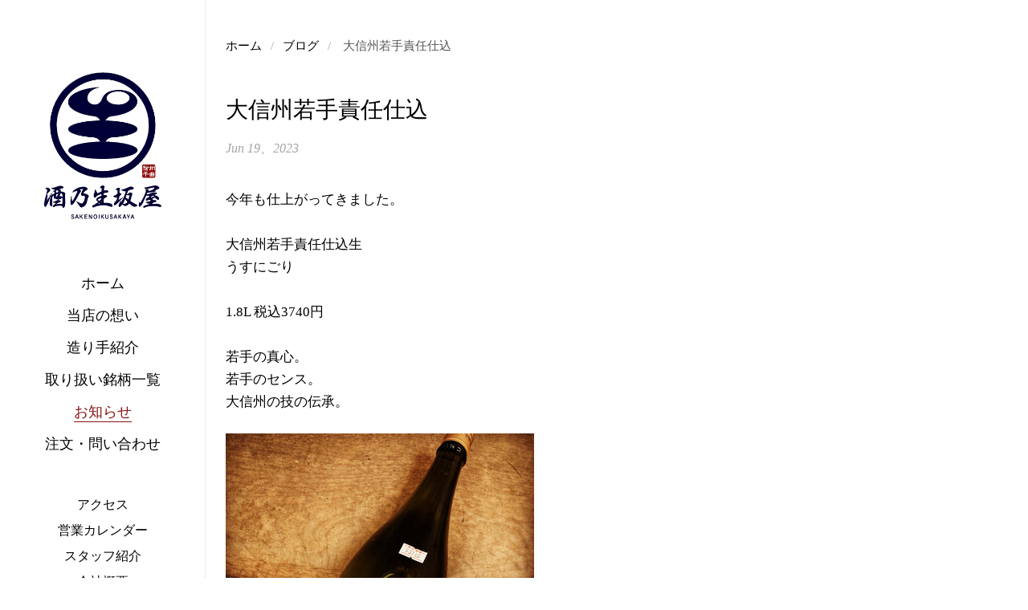

--- FILE ---
content_type: text/css
request_url: https://ikusakaya.com/cdn/shop/t/2/assets/theme.css?v=129440081662567287281657583278
body_size: 28733
content:
/** Shopify CDN: Minification failed

Line 2629:19 Expected ":"
Line 2648:16 Expected identifier but found "/"

**/
/*============================================================================

  Kingdom Theme
  v4.1.0

  Copyright 2015 KrownThemes. All rights reserved.
  http://krownthemes.com

  Table of contents:

  1. BASICS
    1.1. Variables
    1.2. Reset
    1.3. Mixins
    1.4. Typography
    1.5. Vendors
    1.6. General structure
  2. FRAMES
    2.1. Announcement bar
    2.2. Footer
    2.3. Sidebar
    2.4. Popup
    2.5. Text columns with icons
  3. SNIPPETS
    3.1. Blog item
    3.2. Breadcrumb
    3.3. Cart form
    3.4. Collection item
    3.5. Lazy image
    3.6. Pagination
    3.7. Product item
    3.8. Search form
    3.9. Share popup
  4. PAGES
    4.1. Article
    4.2. Blog
    4.3. Collection
    4.4. Gift card
    4.5. List collections
    4.6. Password
    4.7. Product
    4.8. Search
  5. SECTIONS
    5.1. Blog posts
    5.2. Collection list
    5.3. FAQ
    5.4. Featured collection
    5.5. Featured product
    5.6. Gallery
    5.7. Heading
    5.8. Image with text
    5.9. Newsletter
    5.10. Rich text
    5.11. Shop the look
    5.12. Slider
    5.13. Testimonials
    5.14. Text columns with images
    5.15. Video background
    5.16. Video popup
  6. OTHER
    6.1. Customer pages
    6.2. Sidebar responsive queries
    6.3. Product page responsive queries

  Thanks for choosing our theme!

============================================================================*/
/*
 *  SECTION 1 - IMPORTS, VENDORS, GENERAL
*/
/*! Variables declarations 
  If you wish to change margins, paddings, heights, this is the place to do so 
  Almost all dimensions & spacing is based on these variables 
!*/
:root {
  --vertical-padding: 100px;
  --vertical-padding-more: 10vw;
  --horizontal-padding: 45px;/*元は90px*/
  --horizontal-padding-more: 100px;
  --compact-header-padding: 50px;
  --grid-gutter: 40px;
}

@media screen and (max-width: 1600px) {
  :root {
    --grid-gutter: 30px;
  }
}
@media screen and (min-width: 1680px) and (max-width: 1919px) {
  :root {
    --horizontal-padding: 40px;/*元は80px*/
  }
}
@media screen and (min-width: 1440px) and (max-width: 1599px) {
  :root {
    --horizontal-padding: 35px;/*元は70px*/
  }
}
@media screen and (max-width: 1440px) {
  :root {
    --grid-gutter: 24px;
  }
}
@media screen and (min-width: 1280px) and (max-width: 1439px) {
  :root {
    --horizontal-padding: 30px;/*元は60px*/
  }
}
@media screen and (max-width: 1280px) {
  :root {
    --vertical-padding-more: var(--vertical-padding);
    --horizontal-padding: 25px;/*元は50px*/
    --horizontal-padding-more: 70px;
  }
}
@media screen and (max-width: 948px) {
  :root {
    --vertical-padding: 70px;
    --horizontal-padding: 25px;
    --horizontal-padding-more: 50px;
    --compact-header-padding: 30px;
    --grid-gutter: 16px;
  }
}
@media screen and (max-width: 648px) {
  :root {
    --vertical-padding: 60px;
    --compact-header-padding: 20px;
  }
}
@media screen and (max-width: 480px) {
  :root {
    --vertical-padding: 50px;
  }
}
/*!
 *  1.2. Reset
*/
html, body, div, span, applet, object, iframe, h1, h2, h3, h4, h5, h6, p, blockquote, pre, a, abbr, acronym, address, big, cite, code, del, .product__price--compare, dfn, em, img, ins, kbd, q, s, samp, small, strike, strong, sub, sup, tt, var, b, u, i, center, dl, dt, dd, ol, ul, li, fieldset, form, label, legend, table, caption, tbody, tfoot, thead, tr, th, td, .order-table th, article, aside, canvas, details, embed, figure, figcaption, footer, header, hgroup, menu, nav, output, ruby, section, summary, time, mark, audio, video {
  margin: 0;
  padding: 0;
  border: 0;
  font-size: 100%;
  font: inherit;
  vertical-align: baseline;
}

article, aside, details, figcaption, figure, footer, header, hgroup, menu, nav, section {
  display: block;
}

body {
  line-height: 1;
  text-align: justify;
}

ol, ul {
  list-style: none;
}

blockquote, q {
  quotes: none;
}

blockquote:before, blockquote:after {
  content: "";
  content: none;
}

q:before, q:after {
  content: "";
  content: none;
}

table {
  border-collapse: collapse;
  border-spacing: 0;
}

.hidden {
  display: none;
}

.clear {
  clear: both;
}

* {
  box-sizing: border-box;
}

input, button {
  background: transparent;
  border: none;
  padding: 0;
  margin: 0;
}
input:focus, input:outline, button:focus, button:outline {
  border: none;
}

summary {
  cursor: pointer;
  list-style: none;
  position: relative;
}

summary::-webkit-details-marker {
  display: none;
}

/*!
 *  1.3. Mixins
*/
a {
  -webkit-transition: color 150ms linear, background-color 150ms linear, fill 150ms linear, 150ms opacity linear;
  transition: color 150ms linear, background-color 150ms linear, fill 150ms linear, 150ms opacity linear;
}

/*!
 *  1.4. Typography
*/
body {
  font-family: var(--font-stack-body);
  font-weight: var(--font-weight-body);
  font-style: var(--font-style-body);
  color: rgba(var(--color-body-txt), 1);
  background: rgba(var(--color-body-bg), 1);
}
@media screen and (min-width: 1920px) {
  body {
    font-size: calc(16px / 14 * var(--base-body-size) + 0px);
    line-height: 1.7;
  }
}
@media screen and (min-width: 1280px) and (max-width: 1920px) {
  body {
    font-size: calc(15px / 14 * var(--base-body-size) + 0px);
    line-height: 1.7;
  }
}
@media screen and (min-width: 1023px) and (max-width: 1280px) {
  body {
    font-size: calc(14px / 14 * var(--base-body-size) + 0px);
    line-height: 1.7;
  }
}
@media screen and (max-width: 1023px) {
  body {
    font-size: calc(13px / 14 * var(--base-body-size) + 0px);
    line-height: 1.7;
  }
}

@media screen and (min-width: 1920px) {
  .body-text-sm, .simple-form label, .order-table td, .order-table th, .main-password-footer p, .sidebar__search.predictive-search .sidebar__search-results .search-item .caption, .alert, #shopify-product-reviews .spr-form-message {
    font-size: calc(14px / 14 * var(--base-body-size) + 0px);
    line-height: 1;
  }
}
@media screen and (min-width: 1280px) and (max-width: 1920px) {
  .body-text-sm, .simple-form label, .order-table td, .order-table th, .main-password-footer p, .sidebar__search.predictive-search .sidebar__search-results .search-item .caption, .alert, #shopify-product-reviews .spr-form-message {
    font-size: calc(13px / 14 * var(--base-body-size) + 0px);
    line-height: 1;
  }
}
@media screen and (min-width: 1023px) and (max-width: 1280px) {
  .body-text-sm, .simple-form label, .order-table td, .order-table th, .main-password-footer p, .sidebar__search.predictive-search .sidebar__search-results .search-item .caption, .alert, #shopify-product-reviews .spr-form-message {
    font-size: calc(12px / 14 * var(--base-body-size) + 0px);
    line-height: 1;
  }
}
@media screen and (max-width: 1023px) {
  .body-text-sm, .simple-form label, .order-table td, .order-table th, .main-password-footer p, .sidebar__search.predictive-search .sidebar__search-results .search-item .caption, .alert, #shopify-product-reviews .spr-form-message {
    font-size: calc(12px / 14 * var(--base-body-size) + 0px);
    line-height: 1;
  }
}

.body-text-hd {
  font-weight: var(--font-weight-body-semibold);
}
@media screen and (min-width: 1920px) {
  .body-text-hd {
    font-size: calc(17px / 14 * var(--base-body-size) + 0px);
    line-height: 1;
  }
}
@media screen and (min-width: 1280px) and (max-width: 1920px) {
  .body-text-hd {
    font-size: calc(16px / 14 * var(--base-body-size) + 0px);
    line-height: 1;
  }
}
@media screen and (min-width: 1023px) and (max-width: 1280px) {
  .body-text-hd {
    font-size: calc(15px / 14 * var(--base-body-size) + 0px);
    line-height: 1;
  }
}
@media screen and (max-width: 1023px) {
  .body-text-hd {
    font-size: calc(14px / 14 * var(--base-body-size) + 0px);
    line-height: 1;
  }
}

.body-text-lg {
  font-weight: var(--font-weight-body-medium);
}
@media screen and (min-width: 1920px) {
  .body-text-lg {
    font-size: calc(19px / 14 * var(--base-body-size) + 0px);
    line-height: 1;
  }
}
@media screen and (min-width: 1280px) and (max-width: 1920px) {
  .body-text-lg {
    font-size: calc(18px / 14 * var(--base-body-size) + 0px);
    line-height: 1;
  }
}
@media screen and (min-width: 1023px) and (max-width: 1280px) {
  .body-text-lg {
    font-size: calc(17px / 14 * var(--base-body-size) + 0px);
    line-height: 1;
  }
}
@media screen and (max-width: 1023px) {
  .body-text-lg {
    font-size: calc(16px / 14 * var(--base-body-size) + 0px);
    line-height: 1;
  }
}

.body-text-hu {
  font-weight: var(--font-weight-body-medium);
}
@media screen and (min-width: 1920px) {
  .body-text-hu {
    font-size: calc(23px / 14 * var(--base-body-size) + 0px);
    line-height: 1.1;
  }
}
@media screen and (min-width: 1280px) and (max-width: 1920px) {
  .body-text-hu {
    font-size: calc(22px / 14 * var(--base-body-size) + 0px);
    line-height: 1.1;
  }
}
@media screen and (min-width: 1023px) and (max-width: 1280px) {
  .body-text-hu {
    font-size: calc(19px / 14 * var(--base-body-size) + 0px);
    line-height: 1.1;
  }
}
@media screen and (max-width: 1023px) {
  .body-text-hu {
    font-size: calc(18px / 14 * var(--base-body-size) + 0px);
    line-height: 1.1;
  }
}

.text-transform-uppercase {
  text-transform: uppercase;
}

h1, h2, h3, h4, h5, h6,
.h1, .h2, .template-search .blog--grid .blog-item__title, .h3, .h4, .sidebar__search.predictive-search .sidebar__search-results .search-item .title, .h5, .h6 {
  font-family: var(--font-stack-headings);
  font-weight: var(--font-weight-headings);
  font-style: var(--font-style-headings);
  margin-bottom: 1em;
}

.template-index .slide__title h2{
    text-shadow: 1px 1px 1px black;
}

.template-index .slide__subheading > span {
    text-shadow: 1px 1px 1px black;
}

@media screen and (min-width: 1920px) {
  .hh {
    font-size: calc(52px / 24 * var(--base-headings-size) + 0px);
    line-height: 1.1;
  }
}
@media screen and (min-width: 1280px) and (max-width: 1920px) {
  .hh {
    font-size: calc(48px / 24 * var(--base-headings-size) + 0px);
    line-height: 1.1;
  }
}
@media screen and (min-width: 1023px) and (max-width: 1280px) {
  .hh {
    font-size: calc(44px / 24 * var(--base-headings-size) + 0px);
    line-height: 1.1;
  }
}
@media screen and (max-width: 1023px) {
  .hh {
    font-size: calc(40px / 24 * var(--base-headings-size) + 0px);
    line-height: 1.1;
  }
}

@media screen and (min-width: 1920px) {
  .h0 {
    font-size: calc(32px / 24 * var(--base-headings-size) + 0px);
    line-height: 1.2;
  }
}
@media screen and (min-width: 1280px) and (max-width: 1920px) {
  .h0 {
    font-size: calc(30px / 24 * var(--base-headings-size) + 0px);
    line-height: 1.2;
  }
}
@media screen and (min-width: 1023px) and (max-width: 1280px) {
  .h0 {
    font-size: calc(28px / 24 * var(--base-headings-size) + 0px);
    line-height: 1.2;
  }
}
@media screen and (max-width: 1023px) {
  .h0 {
    font-size: calc(26px / 24 * var(--base-headings-size) + 0px);
    line-height: 1.2;
  }
}

@media screen and (min-width: 1920px) {
  h1, .h1 {
    font-size: calc(26px / 24 * var(--base-headings-size) + 0px);
    line-height: 1.3;
  }
}
@media screen and (min-width: 1280px) and (max-width: 1920px) {
  h1, .h1 {
    font-size: calc(25px / 24 * var(--base-headings-size) + 0px);
    line-height: 1.3;
  }
}
@media screen and (min-width: 1023px) and (max-width: 1280px) {
  h1, .h1 {
    font-size: calc(23px / 24 * var(--base-headings-size) + 0px);
    line-height: 1.3;
  }
}
@media screen and (max-width: 1023px) {
  h1, .h1 {
    font-size: calc(22px / 24 * var(--base-headings-size) + 0px);
    line-height: 1.3;
  }
}

@media screen and (min-width: 1920px) {
  h2, .h2, .template-search .blog--grid .blog-item__title {
    font-size: calc(19px / 24 * var(--base-headings-size) + 0px);
    line-height: 1.3;
  }
}
@media screen and (min-width: 1280px) and (max-width: 1920px) {
  h2, .h2, .template-search .blog--grid .blog-item__title {
    font-size: calc(18px / 24 * var(--base-headings-size) + 0px);
    line-height: 1.3;
  }
}
@media screen and (min-width: 1023px) and (max-width: 1280px) {
  h2, .h2, .template-search .blog--grid .blog-item__title {
    font-size: calc(17px / 24 * var(--base-headings-size) + 0px);
    line-height: 1.3;
  }
}
@media screen and (max-width: 1023px) {
  h2, .h2, .template-search .blog--grid .blog-item__title {
    font-size: calc(16px / 24 * var(--base-headings-size) + 0px);
    line-height: 1.3;
  }
}

@media screen and (min-width: 1920px) {
  h3, .h3 {
    font-size: calc(17px / 24 * var(--base-headings-size) + 0px);
    line-height: 1.3;
  }
}
@media screen and (min-width: 1280px) and (max-width: 1920px) {
  h3, .h3 {
    font-size: calc(16px / 24 * var(--base-headings-size) + 0px);
    line-height: 1.3;
  }
}
@media screen and (min-width: 1023px) and (max-width: 1280px) {
  h3, .h3 {
    font-size: calc(15px / 24 * var(--base-headings-size) + 0px);
    line-height: 1.3;
  }
}
@media screen and (max-width: 1023px) {
  h3, .h3 {
    font-size: calc(14px / 24 * var(--base-headings-size) + 0px);
    line-height: 1.3;
  }
}

@media screen and (min-width: 1920px) {
  h4, h5, h6, .h4, .sidebar__search.predictive-search .sidebar__search-results .search-item .title {
    font-size: calc(16px / 24 * var(--base-headings-size) + 0px);
    line-height: 1.3;
  }
}
@media screen and (min-width: 1280px) and (max-width: 1920px) {
  h4, h5, h6, .h4, .sidebar__search.predictive-search .sidebar__search-results .search-item .title {
    font-size: calc(15px / 24 * var(--base-headings-size) + 0px);
    line-height: 1.3;
  }
}
@media screen and (min-width: 1023px) and (max-width: 1280px) {
  h4, h5, h6, .h4, .sidebar__search.predictive-search .sidebar__search-results .search-item .title {
    font-size: calc(14px / 24 * var(--base-headings-size) + 0px);
    line-height: 1.3;
  }
}
@media screen and (max-width: 1023px) {
  h4, h5, h6, .h4, .sidebar__search.predictive-search .sidebar__search-results .search-item .title {
    font-size: calc(13px / 24 * var(--base-headings-size) + 0px);
    line-height: 1.3;
  }
}

strong {
  font-weight: bold;
}

em {
  font-style: italic;
}

p, ul, ol {
  margin-bottom: 1.5em;
}

.remove-end-margin > *:last-child, .shop-the-look__header > *:last-child, .collection-item__header > *:last-child, .compact-header-container > *:last-child, .rte > *:last-child {
  margin-bottom: 0;
}

ul {
  list-style: inside disc;
}

ol {
  list-style: inside decimal;
}

ul ul, ul ol, ol ol, ol ul {
  margin-left: 20px;
}

table {
  width: 100%;
  border: 1px solid rgba(var(--color-body-txt), 0.08);
  text-align: left;
}

table thead h4 {
  font-size: 10px;
  line-height: 18px;
  text-transform: uppercase;
  margin-bottom: 0;
}

table tr {
  border-top: 1px solid rgba(var(--color-body-txt), 0.08);
}

table thead tr {
  border-top: none;
}

table th, table td, table .order-table th, .order-table table th {
  min-height: 41px;
  padding: 10px 14px 8px;
  border-right: 1px solid rgba(var(--color-body-txt), 0.08);
}

table td, table .order-table th, .order-table table th, table th {
  vertical-align: top;
}

sub, sup {
  font-size: 0.7em;
  line-height: 0.7em;
}

sub {
  vertical-align: bottom;
}

sup {
  vertical-align: top;
}

del, .product__price--compare {
  text-decoration: line-through;
}

small {
  font-size: 0.85em;
}

blockquote {
  line-height: 1.4;
}
blockquote:not(:first-child) {
  margin-top: 2em;
}
blockquote:not(:last-child) {
  margin-bottom: 2em;
}

a {
  color: rgba(var(--color-body-txt), 1);
  text-decoration: none;
}
.rte a:not(.button):not(.shopify-payment-button__button--unbranded):not(.shopify-challenge__button) {
  border-bottom: 1px solid;
}
.no-touch .rte a:not(.button):not(.shopify-payment-button__button--unbranded):not(.shopify-challenge__button):hover {
  color: rgba(var(--color-body-accent), 1);
}

.underline-animation {
  line-height: 1.2;
  background-position: 0 calc(1em + ( 1px * 2 ) );
  background-image: linear-gradient(to right, rgba(var(--color-body-txt), 1), rgba(var(--color-body-txt), 1));
  background-size: 0% 1px;
  background-repeat: no-repeat;
  display: inline;
  padding-bottom: 3px;
  transition: all 150ms linear;
}
a:hover .underline-animation, a.selected .underline-animation {
  background-size: 100% 1px;
}

.rte a img {
  vertical-align: middle;
}

.touch .sidebar a:hover span,
.touch a:hover .product-item__title,
.touch a:hover .blog-item__title span,
.touch .blog-tags a:hover span {
  background-size: 0 !important;
}

.button, .delete-address a, #spr-form .spr-button-primary, #shopify-product-reviews .spr-summary-actions-newreview, .shopify-payment-button__button--unbranded, .shopify-challenge__button {
  font-family: var(--font-stack-body);
  font-weight: var(--font-weight-body);
  font-style: var(--font-style-body);
  font-size: 15px;
  line-height: 53px;
  height: 55px;
  font-weight: var(--font-weight-body-semibold);
  padding: 0 25px;
  border: 2px solid transparent;
  transition: all 150ms linear, width 0ms;
  cursor: pointer;
  display: inline-block;
  -webkit-appearance: none;
  border-radius: 0;
}

.button--large {
  font-size: 20px;
  height: 70px;
  line-height: 68px;
  padding: 0 50px;
}

.button--small, .delete-address a, #spr-form .spr-button-primary {
  font-size: 13px;
  height: 50px;
  line-height: 48px;
  border: 1px solid transparent;
  padding: 0 20px;
}
.button--small .symbol, .delete-address a .symbol, #spr-form .spr-button-primary .symbol {
  top: 7px !important;
}

.button--smallest {
  display: inline-block;
  border-radius: 20px;
  font-size: 12px;
  line-height: 1;
  padding: 7px 14px;
  margin: 5px;
  border: 1px solid transparent;
}

.button--outline, .delete-address a, #shopify-product-reviews .spr-summary-actions-newreview, .shopify-payment-button__button--unbranded {
  outline: none !important;
  border-color: rgba(var(--color-body-txt), 1);
  color: rgba(var(--color-body-txt), 1);
}
.button--outline svg *, .delete-address a svg *, #shopify-product-reviews .spr-summary-actions-newreview svg *, .shopify-payment-button__button--unbranded svg * {
  fill: rgba(var(--color-body-txt), 1);
  transition: all 150ms linear;
}
.no-touch .button--outline:not(.button--outline-hover):hover, .no-touch .delete-address a:not(.button--outline-hover):hover, .delete-address .no-touch a:not(.button--outline-hover):hover, .no-touch #shopify-product-reviews .spr-summary-actions-newreview:not(.button--outline-hover):hover, #shopify-product-reviews .no-touch .spr-summary-actions-newreview:not(.button--outline-hover):hover, .no-touch .shopify-payment-button__button--unbranded:not(.button--outline-hover):hover {
  border-color: rgba(var(--color-body-accent), 1);
  color: rgba(var(--color-body-accent), 1);
}
.no-touch .button--outline:not(.button--outline-hover):hover svg *, .no-touch .delete-address a:not(.button--outline-hover):hover svg *, .delete-address .no-touch a:not(.button--outline-hover):hover svg *, .no-touch #shopify-product-reviews .spr-summary-actions-newreview:not(.button--outline-hover):hover svg *, #shopify-product-reviews .no-touch .spr-summary-actions-newreview:not(.button--outline-hover):hover svg *, .no-touch .shopify-payment-button__button--unbranded:not(.button--outline-hover):hover svg * {
  fill: rgba(var(--color-body-accent), 1);
}
.button--outline.disabled, .delete-address a.disabled, #shopify-product-reviews .disabled.spr-summary-actions-newreview, .disabled.shopify-payment-button__button--unbranded {
  opacity: 0.66;
  border-color: rgba(var(--color-body-txt), 0.16);
}
.sidebar-element .button--outline, .sidebar-element .delete-address a, .delete-address .sidebar-element a, .sidebar-element #shopify-product-reviews .spr-summary-actions-newreview, #shopify-product-reviews .sidebar-element .spr-summary-actions-newreview, .sidebar-element .shopify-payment-button__button--unbranded {
  border-color: rgba(var(--color-sidebar-txt), 1) !important;
  color: rgba(var(--color-sidebar-txt), 1) !important;
}
.sidebar-element .button--outline svg *, .sidebar-element .delete-address a svg *, .delete-address .sidebar-element a svg *, .sidebar-element #shopify-product-reviews .spr-summary-actions-newreview svg *, #shopify-product-reviews .sidebar-element .spr-summary-actions-newreview svg *, .sidebar-element .shopify-payment-button__button--unbranded svg * {
  fill: rgba(var(--color-sidebar-txt), 1) !important;
}
.no-touch .sidebar-element .button--outline:not(.button--outline-hover):hover, .no-touch .sidebar-element .delete-address a:not(.button--outline-hover):hover, .delete-address .no-touch .sidebar-element a:not(.button--outline-hover):hover, .no-touch .sidebar-element #shopify-product-reviews .spr-summary-actions-newreview:not(.button--outline-hover):hover, #shopify-product-reviews .no-touch .sidebar-element .spr-summary-actions-newreview:not(.button--outline-hover):hover, .no-touch .sidebar-element .shopify-payment-button__button--unbranded:not(.button--outline-hover):hover {
  border-color: rgba(var(--color-sidebar-txt), 1) !important;
  color: rgba(var(--color-sidebar-accent), 1) !important;
}
.no-touch .sidebar-element .button--outline:not(.button--outline-hover):hover svg *, .no-touch .sidebar-element .delete-address a:not(.button--outline-hover):hover svg *, .delete-address .no-touch .sidebar-element a:not(.button--outline-hover):hover svg *, .no-touch .sidebar-element #shopify-product-reviews .spr-summary-actions-newreview:not(.button--outline-hover):hover svg *, #shopify-product-reviews .no-touch .sidebar-element .spr-summary-actions-newreview:not(.button--outline-hover):hover svg *, .no-touch .sidebar-element .shopify-payment-button__button--unbranded:not(.button--outline-hover):hover svg * {
  fill: rgba(var(--color-sidebar-accent), 1) !important;
}
.sidebar-element .button--outline.disabled, .sidebar-element .delete-address a.disabled, .delete-address .sidebar-element a.disabled, .sidebar-element #shopify-product-reviews .disabled.spr-summary-actions-newreview, #shopify-product-reviews .sidebar-element .disabled.spr-summary-actions-newreview, .sidebar-element .disabled.shopify-payment-button__button--unbranded {
  border-color: rgba(var(--color-sidebar-txt), 0.16);
}

.button--solid, #spr-form .spr-button-primary, .shopify-challenge__button {
  outline: none !important;
  background: rgba(var(--color-body-txt), 1);
  color: rgba(var(--color-body-txt-foreground), 1);
}
.button--solid path, #spr-form .spr-button-primary path, .shopify-challenge__button path {
  fill: rgba(var(--color-body-txt-foreground), 1);
}
.no-touch .button--solid:hover, .no-touch #spr-form .spr-button-primary:hover, #spr-form .no-touch .spr-button-primary:hover, .no-touch .shopify-challenge__button:hover {
  border-color: transparent;
  background: rgba(var(--color-body-accent), 1) !important;
  color: rgba(var(--color-body-accent-foreground), 1) !important;
}
.no-touch .button--solid:hover svg *, .no-touch #spr-form .spr-button-primary:hover svg *, #spr-form .no-touch .spr-button-primary:hover svg *, .no-touch .shopify-challenge__button:hover svg * {
  fill: rgba(var(--color-body-accent-foreground), 1) !important;
}
.button--solid svg, #spr-form .spr-button-primary svg, .shopify-challenge__button svg {
  position: relative;
  top: 6px;
  margin-left: 17px;
}
.sidebar-element .button--solid, .sidebar-element #spr-form .spr-button-primary, #spr-form .sidebar-element .spr-button-primary, .sidebar-element .shopify-challenge__button {
  background: rgba(var(--color-sidebar-txt), 1);
  color: rgba(var(--color-sidebar-txt-foreground), 1);
}
.sidebar-element .button--solid svg *, .sidebar-element #spr-form .spr-button-primary svg *, #spr-form .sidebar-element .spr-button-primary svg *, .sidebar-element .shopify-challenge__button svg * {
  fill: rgba(var(--color-sidebar-txt-foreground), 1);
}
.no-touch .sidebar-element .button--solid:hover, .no-touch .sidebar-element #spr-form .spr-button-primary:hover, #spr-form .no-touch .sidebar-element .spr-button-primary:hover, .no-touch .sidebar-element .shopify-challenge__button:hover {
  background: rgba(var(--color-sidebar-accent), 1) !important;
  color: rgba(var(--color-sidebar-accent-foreground), 1) !important;
}
.no-touch .sidebar-element .button--solid:hover svg *, .no-touch .sidebar-element #spr-form .spr-button-primary:hover svg *, #spr-form .no-touch .sidebar-element .spr-button-primary:hover svg *, .no-touch .sidebar-element .shopify-challenge__button:hover svg * {
  fill: rgba(var(--color-sidebar-accent-foreground), 1) !important;
}

.button--wide {
  min-width: 200px;
}

.button--text {
  font-family: var(--font-stack-body);
  font-weight: var(--font-weight-body);
  font-style: var(--font-style-body);
  border-bottom: 1px solid;
  cursor: pointer;
  transition: all 150ms linear;
}
.no-touch .button--text:hover {
  color: rgba(var(--color-body-accent), 1);
}

input, textarea, select {
  font-family: var(--font-stack-body);
  font-weight: var(--font-weight-body);
  font-style: var(--font-style-body);
  font-size: calc(14 / 14 * var(--base-body-size) + 0px);
  line-height: 1;
  transition: all 100ms linear;
  border: 1px solid rgba(var(--color-body-txt), 0.14);
  background: transparent;
  color: rgba(var(--color-body-txt), 1);
  resize: none;
  height: 55px;
  padding: 3px 12px 0;
  vertical-align: middle;
  -webkit-appearance: none;
  border-radius: 0;
  outline: none !important;
}
input::placeholder, textarea::placeholder, select::placeholder {
  color: rgba(var(--color-body-txt), 1);
  opacity: 0.66;
}
input:hover, textarea:hover, select:hover {
  border-color: rgba(var(--color-body-txt), 0.24);
}
input:focus, textarea:focus, select:focus {
  border-color: rgba(var(--color-body-txt), 0.36);
  box-shadow: 0 0 0 3px rgba(var(--color-body-txt), 0.14);
}
input.focus, textarea.focus, select.focus {
  outline: auto 5px -webkit-focus-ring-color;
}
.krown-column-container > input, .krown-column-container > textarea, .krown-column-container > select {
  width: 100%;
}
.sidebar-element input, .sidebar-element textarea, .sidebar-element select {
  color: rgba(var(--color-sidebar-txt), 1);
  border-color: rgba(var(--color-sidebar-txt), 0.14);
}

textarea {
  height: 125px;
  padding-top: 15px;
}

input[type=number]::-webkit-inner-spin-button,
input[type=number]::-webkit-outer-spin-button {
  -webkit-appearance: none;
  appearance: none;
}

input[type=number] {
  -moz-appearance: textfield;
}

input:not([type=checkbox]):not([type=radio]):not([type=submit]):-webkit-autofill,
input:not([type=checkbox]):not([type=radio]):not([type=submit]):-webkit-autofill:hover,
input:not([type=checkbox]):not([type=radio]):not([type=submit]):-webkit-autofill:focus,
input:not([type=checkbox]):not([type=radio]):not([type=submit]):-webkit-autofill:active {
  -webkit-box-shadow: 0 0 0 30px rgba(var(--color-body-bg), 1) inset !important;
}

input[type=checkbox],
input[type=radio] {
  width: 16px;
  height: 16px;
  border-radius: 100%;
  padding: 0;
  margin-right: 9px;
  margin-top: -2px;
}
input[type=checkbox]:checked,
input[type=radio]:checked {
  background: rgba(var(--color-body-txt), 1);
}
.sidebar-element input[type=checkbox]:checked,
.sidebar-element input[type=radio]:checked {
  background: rgba(var(--color-sidebar-txt), 1);
}

select.to-style {
  transition: all 100ms linear;
}
select.to-style:not(.styled) {
  opacity: 0;
  visibility: hidden;
}

select {
  font-size: calc(14px / 14 * var(--base-body-size) + 0px);
  line-height: 1.2;
  background-repeat: no-repeat;
  background-position: calc(100% - 6px) calc(50%);
  background-size: 24px 24px;
  padding: 0 50px 0 12px;
  height: 50px;
  width: 100%;
  cursor: pointer;
  text-align: left;
  transition: border 100ms linear;
  border: 1px solid rgba(var(--color-body-txt), 0.14);
  -moz-appearance: none;
  -webkit-appearance: none;
  appearance: none;
}

.regular-select-cover {
  font-size: calc(14px / 14 * var(--base-body-size) + 0px);
  line-height: 1;
  height: 50px;
  width: 100%;
  background-repeat: no-repeat;
  background-position: calc(100% - 6px) calc(50%);
  background-size: 24px 24px;
  cursor: pointer;
  text-align: left;
  transition: border 100ms linear;
  border: 1px solid rgba(var(--color-body-txt), 0.14);
}
.regular-select-cover:hover, .regular-select-cover.content-opened, .regular-select-cover:focus {
  border-color: rgba(var(--color-body-txt), 0.36);
  outline: none;
}
.regular-select-cover svg {
  position: absolute;
  top: 14px;
  right: 6px;
}
.regular-select-cover svg path {
  fill: rgba(var(--color-body-txt), 1);
  transition: all 150ms linear;
}
.regular-select-cover select {
  height: 100%;
  width: 100%;
  cursor: default;
  pointer-events: none;
  -webkit-appearance: menulist-button;
}
.regular-select-cover option {
  padding: 2px 0;
}

input[type=search]::-webkit-search-decoration,
input[type=search]::-webkit-search-cancel-button,
input[type=search]::-webkit-search-results-button,
input[type=search]::-webkit-search-results-decoration {
  -webkit-appearance: none;
}

.regular-select-inner {
  height: 50px;
  padding: 17px 50px 0 12px;
  cursor: pointer;
}
.product__text .regular-select-inner:before {
  content: attr(data-title);
  position: absolute;
  font-size: 11px;
  text-transform: uppercase;
  background: rgba(var(--color-body-bg), 1);
  top: -6px;
  padding: 0 7px;
  margin-left: -7px;
  color: rgba(var(--color-body-txt), 0.36);
}
.hide-labels .regular-select-inner:before {
  display: none;
}

.regular-select-content {
  width: calc(100% + 2px);
  display: block;
  background: rgba(var(--color-body-bg), 1);
  border: 1px solid rgba(var(--color-body-txt), 0.14);
  border-top: 0;
  position: absolute;
  top: 53px;
  left: -1px;
  z-index: 999;
  border-top: none;
  overflow-y: auto;
  height: 0;
  transition: border 100ms linear;
}
.no-touch .regular-select-cover:hover .regular-select-content, .regular-select-cover:focus .regular-select-content {
  border-color: rgba(var(--color-body-txt), 0.36);
}
.content-opened .regular-select-content {
  height: auto;
  border-color: rgba(var(--color-body-txt), 0.36);
}

.regular-select-item {
  display: block;
  height: 40px;
  font-size: calc(13px / 14 * var(--base-body-size) + 0px);
  line-height: 1;
  padding: 14px 12px 0;
  cursor: pointer;
  background: transparent;
  transition: 100ms background linear;
}
.no-touch .regular-select-item:hover {
  background: rgba(var(--color-body-txt), 0.06);
}
.regular-select-item.selected {
  background: rgba(var(--color-body-txt), 0.12);
}
.regular-select-item.disabled {
  opacity: 0.16;
  pointer-events: none;
}

.alert, #shopify-product-reviews .spr-form-message {
  display: block;
  line-height: 1.5;
  padding: 14px 20px 12px;
  margin-bottom: 18px;
  margin-bottom: 18px;
}
.alert strong, #shopify-product-reviews .spr-form-message strong {
  text-transform: capitalize;
}

.alert--error, #shopify-product-reviews .spr-form-message-error {
  color: #721c24;
  background-color: #f8d7da;
}

.alert--success, #shopify-product-reviews .spr-form-message-success {
  color: #155724;
  background-color: #d4edda;
}

.alert--note {
  color: #856404;
  background-color: #fff3cd;
}

.visually-hidden {
  clip: rect(0 0 0 0);
  clip-path: inset(50%);
  height: 1px;
  overflow: hidden;
  position: absolute;
  white-space: nowrap;
  width: 1px;
}

.aligned-text-content {
  display: flex;
  height: 100%;
  position: relative;
  z-index: 99;
}
.aligned-text-content.horizontal-left {
  justify-content: flex-start;
  text-align: left;
}
.aligned-text-content.horizontal-center {
  justify-content: center;
  text-align: center;
}
.aligned-text-content.horizontal-right {
  justify-content: flex-end;
  text-align: right;
}
.aligned-text-content.vertical-top {
  align-items: flex-start;
}
.aligned-text-content.vertical-middle {
  align-items: center;
}
.aligned-text-content.vertical-bottom {
  align-items: flex-end;
}

.basicLightbox {
  position: fixed;
  display: flex;
  justify-content: center;
  align-items: center;
  top: 0;
  left: 0;
  width: 100%;
  height: 100vh;
  background: rgba(0, 0, 0, 0.8);
  opacity: 0.01;
  transition: opacity 0.4s ease;
  z-index: 1000;
  will-change: opacity;
}

.basicLightbox--visible {
  opacity: 1;
}

.basicLightbox__placeholder {
  max-width: 100%;
  transform: scale(0.9);
  transition: transform 0.4s ease;
  z-index: 1;
  will-change: transform;
}

.basicLightbox__placeholder > iframe:first-child:last-child, .basicLightbox__placeholder > img:first-child:last-child, .basicLightbox__placeholder > video:first-child:last-child {
  display: block;
  position: absolute;
  top: 0;
  right: 0;
  bottom: 0;
  left: 0;
  margin: auto;
  max-width: 95%;
  max-height: 95%;
}

.basicLightbox__placeholder > iframe:first-child:last-child, .basicLightbox__placeholder > video:first-child:last-child {
  pointer-events: auto;
}

.basicLightbox__placeholder > img:first-child:last-child, .basicLightbox__placeholder > video:first-child:last-child {
  width: auto;
  height: auto;
}

.basicLightbox--iframe .basicLightbox__placeholder, .basicLightbox--img .basicLightbox__placeholder, .basicLightbox--video .basicLightbox__placeholder {
  width: 100%;
  height: 100%;
  pointer-events: none;
}

.basicLightbox--visible .basicLightbox__placeholder {
  transform: scale(1);
}

.basicLightboxClose {
  width: 44px;
  height: 44px;
  line-height: 44px;
  position: absolute;
  right: 0;
  top: 0;
  text-decoration: none;
  text-align: center;
  opacity: 0.65;
  padding: 0 0 18px 10px;
  color: #fff;
  font-style: normal;
  font-size: 28px;
  font-family: Arial, Baskerville, monospace;
  overflow: visible;
  cursor: pointer;
  background: transparent;
  border: 0;
  -webkit-appearance: none;
  display: block;
  outline: none;
  padding: 0;
  z-index: 1046;
  box-shadow: none;
  touch-action: manipulation;
}

/*!
 *  1.6. General Structure
*/
#content-holder {
  display: flex;
}
#content-holder:before {
  content: "";
  display: block;
  position: relative;
  width: 20%;
  min-width: 240px;
  max-width: 360px;
  z-index: -1;
  flex-shrink: 0;
}
#content-holder #content {
  width: 0;
  flex: 1;
  min-height: 100vh;
  display: flex;
  flex-direction: column;
}
@media screen and (min-width: 948px) and (max-width: 1023px) {
  #content-holder #content {
    width: calc(100% - 240px);
  }
}
@media screen and (max-width: 948px) {
  #content-holder {
    margin-top: 66px;
  }
  #content-holder #content {
    min-height: calc(100vh - 66px);
  }
}

.compact-header {
  display: flex;
  align-items: flex-end;
  justify-content: space-between;
  position: relative;
  z-index: 9;
  padding: var(--compact-header-padding) var(--horizontal-padding);
}

.compact-header-container {
  width: 70%;
  max-width: 800px;
  min-width: 270px;
  flex: 1;
}
.compact-header-container > .h1 {
  padding-right: 50px;
}

.centered-section-content {
  padding-left: var(--horizontal-padding) !important;
  padding-right: var(--horizontal-padding) !important;
}
.centered-section-content > div {
  width: 80%;
}
@media screen and (max-width: 1440px) {
  .centered-section-content > div {
    width: 100%;
  }
}

@media screen and (min-width: 949px) {
  .centered-section-content.rich-text > div,
.centered-section-content.testimonial__holder > div {
    width: 80% !important;
  }
}

.overflow-hidden {
  overflow: hidden;
}

img, .rte iframe {
  max-width: 100%;
}

img {
  height: auto;
}

.symbol {
  width: 24px;
  height: 24px;
}
.symbol.symbol--cart {
  height: auto;
  display: none;
}

.long-arrow {
  overflow: hidden;
  width: 24px;
  height: 34px;
  display: block;
  position: relative;
  top: -5px;
  right: 0;
  transition: all 150ms linear;
}
.long-arrow .symbol {
  width: 34px;
  height: 11px;
  position: absolute;
  top: 10px;
  right: 0;
}
button .long-arrow:hover, .css-slider-navigation-container .long-arrow:hover, .pagination a .long-arrow:hover {
  width: 34px;
  right: -5px;
}
.css-slider-navigation-container .next .long-arrow, .pagination .next .long-arrow {
  top: -3px;
}
.css-slider-navigation-container .next .long-arrow:hover, .pagination .next .long-arrow:hover {
  right: 5px;
}
.css-slider-navigation-container .prev .long-arrow, .pagination .prev .long-arrow {
  transform: rotate(180deg);
  position: absolute;
  left: 0;
  right: auto;
  top: -6px;
}
.css-slider-navigation-container .prev .long-arrow:hover, .pagination .prev .long-arrow:hover {
  right: auto;
  left: -5px;
}

.onboarding-svg {
  position: absolute;
  top: 0;
  left: 0;
  width: 100%;
  height: 100%;
  position: relative;
  display: block;
}
.onboarding-svg svg {
  width: 100%;
  height: 100%;
  background: #f9f9f9;
  vertical-align: middle;
}
.onboarding-svg.onboarding-background {
  position: absolute;
}
.onboarding-svg.onboarding-background svg {
  position: absolute;
  top: 0;
  left: 0;
}

.iframe-holder {
  position: relative;
  width: 100%;
  height: 0;
  padding-top: 40%;
  clear: both;
}
.iframe-holder iframe {
  position: absolute;
  top: 0;
  left: 0;
  width: 100%;
  height: 100%;
}

@media screen and (min-width: 1920px) {
.template-article .full-width-section-content.gutter--on {
  width: 900px;
}
}

@media screen and (min-width: 1280px) and (max-width: 1920px) {
.template-article .full-width-section-content.gutter--on {
  width: 900px;
}
}

@media screen and (max-width: 1280px)) {
.template-article .full-width-section-content.gutter--on {
   width: 900px;     
}
}
  
 @media screen and (max-width: 980px)) {
.template-article .full-width-section-content.gutter--on {
  width: auto;/*追加*/
}
} 


.full-width-section-content.gutter--on {
  padding-left: var(--horizontal-padding);
  padding-right: var(--horizontal-padding);
}

  
.with-gutter {
  margin-bottom: var(--vertical-padding);
}

.without-gutter + .with-gutter:not(.has-inner-padding),
#page-content .with-gutter:first-child,
.has-inner-padding + .with-gutter {
  margin-top: var(--vertical-padding);
}

.has-inner-padding {
  margin-bottom: 0;
}
.has-inner-padding + .has-inner-padding {
  margin-top: 0;
}

#page-content .has-inner-padding:last-child {
  margin-bottom: 0;
}

#page-content .has-inner-padding:first-child {
  margin-top: 0;
}

.sticky, .rich-text__media, .product__text, .sidebar-parent-element .sidebar-title-element {
  position: sticky;
  position: -webkit-sticky;
  top: 0;
}

#shopify-section-blog, #shopify-section-collection {
  margin-bottom: var(--vertical-padding);
}

toggle-tab {
  display: block;
}

.toggle__title {
  line-height: 1.3;
  margin-bottom: 1.5em;
  font-weight: var(--font-weight-body-medium);
  text-transform: uppercase;
  width: 100%;
  position: relative;
  margin-top: -6px;
  padding-top: 6px;
  cursor: pointer;
  transition: all 100ms linear;
  display: block;
}
.toggle__title .symbol {
  content: "+";
  position: absolute;
  right: -7px;
  top: 4px;
}
.toggle__title .symbol.symbol--plus {
  display: block;
}
.toggle__title .symbol.symbol--minus {
  display: none;
}
.toggle__title svg * {
  transition: all 100ms linear;
  fill: rgba(var(--color-body-txt), 1);
}
.no-touch .toggle__title:hover, .toggle__title.focus {
  color: rgba(var(--color-body-accent), 1);
  outline: 0;
}
.no-touch .toggle__title:hover svg *, .toggle__title.focus svg * {
  fill: rgba(var(--color-body-accent), 1);
}
.toggle__title.opened {
  cursor: pointer;
  pointer-events: all;
}
.toggle__title.opened .symbol--plus {
  display: none;
}
.toggle__title.opened .symbol--minus {
  display: block;
}
.toggle__title:last-child {
  margin-bottom: 0;
}
.toggle__title + .toggle__content {
  margin-top: -5px;
  padding-bottom: 25px;
  display: none;
}
.toggle__title + .toggle__content > *:last-child {
  margin-bottom: 0;
}

.toggle__content {
  overflow-x: auto;
}

#challenge .shopify-challenge__container {
  margin: 120px auto !important;
}

.low-dpi {
  display: inline;
}

.high-dpi {
  display: none;
}

@media only screen and (-webkit-min-device-pixel-ratio: 1.3), only screen and (min-resolution: 120dpi) {
  .low-dpi {
    display: none;
  }

  .high-dpi {
    display: inline;
  }
}
#page-content {
  flex: 1 0 auto;
}

.page-content {
  margin: var(--compact-header-padding) auto var(--vertical-padding);
  flex: 1;
  position: relative;
}
.page-content.gutter--on {
  padding: 50px;
}

.page-content > h1.title, .template-login .page-content .h0.title {
  margin-bottom: 2em;
}
@media screen and (max-width: 480px) {
  .page-content > h1.title, .template-login .page-content .h0.title {
    margin-bottom: 1.5em;
  }
}

.template-page #content-holder #content {
  overflow: hidden;
}

.scrollable-content {
  max-width: 100%;
  overflow-x: scroll;
}

*:focus:not(:focus-visible) {
  outline: none !important;
}

.css-slider-button .arrow-icon {
  left: 8px;
  top: 8px;
  width: 40px;
  height: 40px;
}
.css-slider-button .arrow-icon path {
  transform-origin: center;
}

.css-slider--simple-dots .css-slider-dot-navigation, .css-slider--simple-dots .slider__dots {
  background: transparent;
}
.css-slider--simple-dots .css-slider-dot-navigation .css-slider-dot, .slider__dots .css-slider--simple-dots .css-slider-dot-navigation .dot, .css-slider--simple-dots .slider__dots .css-slider-dot, .css-slider--simple-dots .slider__dots .dot {
  background-color: rgba(var(--color-body-txt), 0.16) !important;
}
.css-slider--simple-dots .css-slider-dot-navigation .css-slider-dot:last-child, .slider__dots .css-slider--simple-dots .css-slider-dot-navigation .dot:last-child, .css-slider--simple-dots .slider__dots .css-slider-dot:last-child, .css-slider--simple-dots .slider__dots .dot:last-child {
  margin-right: 0;
}
.css-slider--simple-dots .css-slider-dot-navigation .css-slider-dot.active, .slider__dots .css-slider--simple-dots .css-slider-dot-navigation .active.dot, .css-slider--simple-dots .slider__dots .css-slider-dot.active, .css-slider--simple-dots .slider__dots .active.dot {
  background-color: rgba(var(--color-body-txt), 1) !important;
}

.css-slider {
  width: 100%;
  position: relative;
}
.css-slider.enabled {
  display: block !important;
}

.css-slider-viewport {
  width: 100%;
}

.css-slider-holder {
  display: flex;
  overflow: -moz-scrollbars-none;
  -ms-overflow-style: none;
  overflow-y: hidden;
  overflow-x: auto;
  flex-direction: column;
  -webkit-overflow-scrolling: touch;
  scroll-behavior: smooth;
  scroll-snap-type: x mandatory;
  cursor: grab;
}
.css-slider-holder::-webkit-scrollbar {
  width: 0 !important;
  height: 0 !important;
}
.css-slider-holder.mouse-down {
  cursor: grabbing;
}
.css-slider-holder.dragging *, .css-slider-holder.pointer-events-off * {
  pointer-events: none;
  -webkit-user-select: none;
  user-select: none;
}
.css-slider-holder.mouse-fallback, .css-slider-holder.disable-snapping, .css-slider-holder.force-disable-snapping {
  scroll-behavior: unset;
  scroll-snap-type: none;
}

css-slider:not(.enabled) {
  overflow: -moz-scrollbars-none;
  -ms-overflow-style: none;
  overflow-x: auto;
  flex-direction: row;
}
css-slider:not(.enabled)::-webkit-scrollbar {
  width: 0 !important;
  height: 0 !important;
}
css-slider:not(.enabled) > * {
  flex-shrink: 0;
}

.css-slider-container {
  flex-wrap: nowrap;
  display: flex;
  position: relative;
}
.css-slider-container:after {
  content: "";
  display: flex;
  flex-shrink: 0;
  height: 1px;
  width: 1px;
}

.css-slide {
  flex-shrink: 0;
}
.css-slide--snap {
  scroll-snap-align: start;
}

.css-slider--singular {
  cursor: default;
}

.css-slider--no-drag {
  cursor: default !important;
}

.css-slider-viewport.auto-height {
  overflow: hidden;
  transition: height 200ms linear;
}
.css-slider-viewport.auto-height .css-slide {
  height: fit-content;
}

.css-slider-dot-navigation, .slider__dots {
  left: 50%;
  bottom: 25px;
  width: fit-content;
  background: rgba(var(--color-body-txt), 0.1);
  padding: 0 4px 0 10px;
  border-radius: 21px;
  margin: auto;
}
.css-slider-dot-navigation .css-slider-dot, .slider__dots .css-slider-dot, .slider__dots .dot {
  width: 9px;
  height: 9px;
  display: inline-block;
  margin-right: 6px;
  margin-left: 0;
  border-radius: 100%;
  transition: background 100ms linear;
  cursor: pointer;
  background-color: rgba(var(--color-body-bg), 1);
  position: relative;
}
.css-slider-dot-navigation .css-slider-dot.active, .slider__dots .css-slider-dot.active, .slider__dots .active.dot {
  background-color: rgba(var(--color-body-txt), 1);
}

.css-slider-button {
  position: absolute;
  top: 50%;
  transform: translateY(-50%);
  border-radius: 0;
  width: 55px;
  height: 55px;
  transition: all 150ms linear;
  cursor: pointer;
}
.css-slider-button.disabled {
  opacity: 0.3;
  cursor: auto;
  pointer-events: none;
}

.css-slider-prev {
  left: 0;
}

.css-slider-next {
  right: 0;
}

/*
 *  SECTION 2 - FRAMES
*/
/*!
 *  2.1. Announcement bar
*/
.announcement {
  position: fixed;
  display: block;
  top: 0;
  left: 0;
  width: 100%;
  z-index: 990;
  height: 40px;
  display: flex;
  align-items: center;
  padding: 0 10px;
  justify-content: center;
  z-index: 9999;
}

.announcement__text {
  line-height: 1.2;
  text-align: center;
  white-space: nowrap;
  overflow: hidden;
  text-overflow: ellipsis;
}

.announcement__exit {
  position: fixed;
  display: block;
  top: 0;
  right: 0;
  width: 40px;
  height: 40px;
  cursor: pointer;
  transition: all 100ms linear;
  z-index: 9999;
}
.announcement__exit svg {
  width: 100%;
  height: 100%;
}
.announcement__exit:hover {
  transform: scale(1.15);
}

.disable-transitions {
  transition: none !important;
}

#shopify-section-announcement-bar {
  display: none;
}

body.show-announcement-bar #shopify-section-announcement-bar {
  display: block;
}
body.show-announcement-bar .sidebar__pickup {
  padding-top: 40px;
}
@media screen and (min-width: 948px) {
  body.show-announcement-bar .sidebar__container {
    padding-top: 120px;
  }
  body.show-announcement-bar .sidebar__cart > div, body.show-announcement-bar .sidebar__submenu .sidebar__container {
    padding-top: 40px;
  }
  body.show-announcement-bar .sidebar__search.predictive-search .sidebar__search-close {
    top: 54px;
  }
  body.show-announcement-bar .sidebar__cart .cart {
    padding-top: 40px;
  }
  body.show-announcement-bar #content-holder, body.show-announcement-bar .sidebar__cart-handle, body.show-announcement-bar .sidebar__menu-handle,
body.show-announcement-bar .sidebar__search-handle, body.show-announcement-bar .sidebar__cart-close {
    margin-top: 40px;
  }
  body.show-announcement-bar.product-template .gallery--slider {
    height: calc(100vh - 40px);
  }
  body.show-announcement-bar.product-template .product__text {
    min-height: calc(100vh - 40px);
  }
}
@media screen and (max-width: 948px) {
  body.show-announcement-bar .sidebar {
    top: 40px;
  }
  body.show-announcement-bar #content-holder {
    margin-top: 106px;
  }
  body.show-announcement-bar #collection-filters .collection__filters-close {
    top: 58px;
    right: 30px;
  }
}

body.no-transitions * {
  transition: none !important;
}

/*!
 *  2.2. Footer
*/
.footer {
  background: rgba(var(--color-footer-bg), 1);
  color: rgba(var(--color-footer-txt), 1);
  display: flex;
  flex-direction: row;
  flex-wrap: wrap;
  justify-content: space-between;
  padding: var(--vertical-padding) var(--horizontal-padding) 0;
}
.footer a {
  color: rgba(var(--color-footer-txt), 1);
}
.no-touch .footer a:hover {
  color: rgba(var(--color-footer-accent), 1) !important;
}
.footer a:after {
  background: rgba(var(--color-footer-accent), 1);
}
.footer a:focus {
  color: rgba(var(--color-footer-accent), 1) !important;
}

.footer-item {
  width: 45%;
  margin-bottom: 100px;
}
@media screen and (max-width: 648px) {
  .footer-item {
    width: 100%;
    margin-bottom: 50px;
  }
  .footer-item:last-child {
    margin-bottom: -25px !important;
    margin-top: 0 !important;
  }
}
.footer-item .footer-item__title {
  text-transform: uppercase;
  margin-bottom: 50px;
}
@media screen and (max-width: 948px) {
  .footer-item .footer-item__title {
    margin-bottom: 30px;
  }
}
.footer-item:first-child:last-child {
  width: 90%;
  margin-bottom: 50px;
  margin-top: -10px;
}
.footer-item:last-child:nth-child(3) {
  width: 100%;
}

@media screen and (min-width: 1920px) {
  .footer-text.footer-text--large .rte {
    font-size: calc(32px / 14 * var(--base-body-size) + 0px);
    line-height: 1.2;
  }
}
@media screen and (min-width: 1280px) and (max-width: 1920px) {
  .footer-text.footer-text--large .rte {
    font-size: calc(30px / 14 * var(--base-body-size) + 0px);
    line-height: 1.2;
  }
}
@media screen and (min-width: 1023px) and (max-width: 1280px) {
  .footer-text.footer-text--large .rte {
    font-size: calc(28px / 14 * var(--base-body-size) + 0px);
    line-height: 1.2;
  }
}
@media screen and (max-width: 1023px) {
  .footer-text.footer-text--large .rte {
    font-size: calc(26px / 14 * var(--base-body-size) + 0px);
    line-height: 1.2;
  }
}

.footer-links span {
  display: block;
  margin-bottom: 15px;
}
.footer-links a {
  border-bottom: 1px solid;
}

.footer-icons {
  margin-bottom: 32px;
  display: flex;
  flex-wrap: wrap;
}

.footer-copyright {
  margin-bottom: var(--vertical-padding);
  line-height: 1.5;
  margin-top: -5px;
  width: 100%;
}

.footer-newsletter .newsletter__form {
  margin-top: -10px;
  margin-bottom: 0;
}
.footer-newsletter .newsletter__input {
  height: 45px;
  padding: 0 20px;
  color: rgba(var(--color-footer-txt), 1);
  border: 1px solid rgba(var(--color-footer-txt), 0.36);
}
.footer-newsletter .newsletter__input::placeholder {
  color: rgba(var(--color-footer-txt), 1);
}
.no-touch .footer-newsletter .newsletter__input:hover {
  border-color: rgba(var(--color-footer-txt), 0.56);
}
.footer-newsletter .newsletter__input:focus {
  border-color: rgba(var(--color-footer-txt), 0.56);
  box-shadow: 0 0 0 3px rgba(var(--color-footer-txt), 0.14);
}
.footer-newsletter .newsletter__submit {
  top: 0;
  right: 20px;
  height: 100%;
  display: flex;
  align-items: center;
}
.footer-newsletter .newsletter__submit > span {
  height: 21px;
}
.footer-newsletter .newsletter__submit path {
  fill: rgba(var(--color-footer-txt), 1);
}
.no-touch .footer-newsletter .newsletter__submit:hover path, .footer-newsletter .newsletter__submit:focus path {
  fill: rgba(var(--color-footer-accent), 1);
}
.footer-newsletter .alert, .footer-newsletter #shopify-product-reviews .spr-form-message, #shopify-product-reviews .footer-newsletter .spr-form-message {
  margin-bottom: 32px;
}
#shopify-section-footer .footer-newsletter input[type=email]:-webkit-autofill, #shopify-section-footer .footer-newsletter input[type=email]:-webkit-autofill:hover, #shopify-section-footer .footer-newsletter input[type=email]:-webkit-autofill:focus, #shopify-section-footer .footer-newsletter input[type=email]:-webkit-autofill:active {
  -webkit-box-shadow: 0 0 0 30px rgba(var(--color-footer-bg), 1) inset !important;
  -webkit-text-fill-color: rgba(var(--color-footer-txt), 1) !important;
}

.footer-menus {
  display: flex;
}
.footer-menus > div {
  width: 50%;
}
.footer-menus span {
  line-height: 1.5;
}

.footer-info {
  align-self: flex-end;
}
.footer-info .localization-form {
  margin: 0 0 -10px !important;
}

.footer-icons:empty {
  display: none;
}

@media screen and (min-width: 949px) {
  .footer-newsletter + .footer-info.localization-form-holder form {
    margin-top: -45px !important;
  }
}
.social-icons {
  height: 40px;
  margin-top: -10px;
  margin-left: -9px;
  display: flex;
}
.social-icons a {
  display: inline-flex;
  width: 40px;
  height: 40px;
  justify-content: center;
  align-items: center;
}
.social-icons a .icon {
  display: block;
  width: 23px;
  height: 23px;
}
.social-icons a svg {
  width: 23px !important;
  height: 23px !important;
}
.social-icons a svg * {
  fill: rgba(var(--color-footer-txt), 1);
  transition: fill 150ms linear;
}
.social-icons a:hover svg * {
  fill: rgba(var(--color-footer-accent), 1);
}

/*!
 *  2.4. Announcement bar
*/
modal-box {
  position: fixed;
  width: 100%;
  height: 100%;
  top: 0;
  left: 0;
  z-index: 9999;
  background: rgba(0, 0, 0, 0.7);
  display: flex;
  align-items: center;
  justify-content: center;
  opacity: 0;
  visibility: hidden;
  transition: all 250ms linear;
}
modal-box.active {
  opacity: 1;
  visibility: visible;
}

.popup-background {
  position: absolute;
  top: 0;
  left: 0;
  width: 100%;
  height: 100%;
  z-index: 1;
}

.popup-content {
  align-items: center;
  display: flex;
  flex-direction: column;
  position: relative;
  max-width: 620px;
  width: 100%;
  top: 0;
  left: 0;
  background: rgba(var(--color-body-bg), 1);
  color: rgba(var(--color-body-txt), 1);
  transform: translateY(50px);
  opacity: 0;
  transition: all 300ms linear 50ms;
  z-index: 9;
  overflow: hidden;
}
modal-box.active .popup-content {
  opacity: 1;
  transform: translateY(0);
}

.popup-form {
  position: relative;
  margin-top: 25px;
}
.popup-form input[type=email] {
  border-color: rgba(var(--color-body-txt), 0.36) !important;
}
.popup-form input[type=email]:hover {
  border-color: rgba(var(--color-body-txt), 0.66) !important;
}
.popup-form input[type=email]:focus {
  border-color: rgba(var(--color-body-txt), 0.96) !important;
}

.popup-close {
  position: absolute;
  top: 0;
  right: 0;
  z-index: 999;
  cursor: pointer;
}

.popup-image {
  padding-top: 32.3%;
  width: 100%;
  height: 0;
  position: relative;
}

.popup-text {
  padding: 50px;
  width: 100%;
}
.popup-text .rte {
  opacity: 0.66;
}

.popup-title {
  line-height: 1.15;
}
.popup-title + .rte {
  margin-top: 25px;
}

.popup-content .footer-content {
  margin-top: 35px;
}

@media screen and (max-width: 948px) {
  modal-box {
    align-items: flex-end;
  }

  .popup-content {
    max-width: 100%;
  }

  .popup-text {
    padding: 25px;
  }

  .popup-image {
    display: none;
  }
}
/*!
 *  2.3. Sidebar
*/
sidebar-drawer {
  display: block;
}

.sidebar {
  position: fixed;
  top: 0;
  left: 0;
  width: 20%;
  min-width: 240px;
  max-width: 360px;
  z-index: 999;
  transform: translate3d(0px, 0px, 0px);
  height: 100%;
}
.sidebar.no-transforms {
  transform: translate3d(0px, 0px, 0px) !important;
}
.sidebar input[type=search]:focus {
  box-shadow: none !important;
}

.sidebar-element {
  width: 100%;
  background: rgba(var(--color-sidebar-bg), 1);
  border-right: 1px solid rgba(var(--color-sidebar-txt), 0.08);
  color: rgba(var(--color-sidebar-txt), 1);
  padding: 80px 0 0;
  position: relative;
  height: 100%;
  display: flex;
  flex-direction: column;
  z-index: 99999;
}
.sidebar-element:after {
  height: calc(100%);
  border-left: 1px solid rgba(var(--color-sidebar-txt), 0.08);
  position: absolute;
  width: 100%;
  display: block;
  content: "";
  background: inherit;
  left: -1px;
  z-index: 1;
  margin-top: 0;
  visibility: hidden;
}
.sidebar-element.sidebar-element--right-side:after {
  left: auto;
  right: -1px;
}
.sidebar-parent-element {
  position: fixed;
  top: 0;
  width: 100%;
  height: 100%;
  left: 100%;
  visibility: hidden;
}
.sidebar-parent-element .sidebar-element {
  padding-top: 0;
  background: transparent;
  border-right: none;
  margin-left: 0;
  transition: all 150ms cubic-bezier(0.4, 0, 1, 1) 100ms;
}
.sidebar-parent-element .sidebar-element:after {
  width: 0;
  background: rgba(var(--color-sidebar-bg), 1);
  border-right: 1px solid rgba(var(--color-sidebar-txt), 0.08);
  transition: all 100ms cubic-bezier(0.4, 0, 1, 1) 100ms;
  z-index: -1;
}
.sidebar-parent-element .sidebar-content-element {
  opacity: 0;
  visibility: hidden;
  transition: all 150ms cubic-bezier(0.4, 0, 1, 1);
  padding: 0 42px 0;
  height: 100vh;
  overflow-y: scroll;
  -ms-overflow-style: none;
  scrollbar-width: none;
}
.sidebar-parent-element .sidebar-content-element::-webkit-scrollbar {
  width: 0 !important;
  height: 0 !important;
}
.sidebar-parent-element .sidebar-title-element {
  padding-top: 45px;
  padding-bottom: 30px;
  z-index: 999;
  top: 0;
  opacity: 0;
  visibility: hidden;
  transition: all 150ms cubic-bezier(0.4, 0, 1, 1);
}
.sidebar-parent-element.opened {
  visibility: visible;
}
.sidebar-parent-element.opened .sidebar-element:after {
  visibility: visible;
  width: 100%;
  transition: all 150ms cubic-bezier(0.4, 0, 1, 1);
}
.sidebar-parent-element.opened .sidebar-content-element,
.sidebar-parent-element.opened .sidebar-title-element,
.sidebar-parent-element.opened .sidebar-content-element {
  opacity: 1;
  visibility: visible;
  transform: translateX(0);
  transition: all 150ms cubic-bezier(0.4, 0, 1, 1) 100ms;
}

.sidebar__container > * {
  z-index: 9;
  text-align: center; 
}
.sidebar__container ul {
  list-style: none;
  margin: 0;
  padding: 0;
}
.sidebar__container ul li {
  margin: 0;
  padding: 0;
}

.logo {
  margin: 10px 0 60px;
  padding: 0 14%;
}
.logo a {
  display: inline-block;
  position: relative;
  border: none;
  color: rgba(var(--color-sidebar-txt), 1) !important;
}
.logo__text {
  font-weight: var(--font-weight-body);
  margin: 0;
  word-break: break-word;
}
@media screen and (min-width: 1920px) {
  .logo__text {
    font-size: calc(38px / 24 * var(--base-headings-size) + 0px);
    line-height: 1;
  }
}
@media screen and (min-width: 1280px) and (max-width: 1920px) {
  .logo__text {
    font-size: calc(35px / 24 * var(--base-headings-size) + 0px);
    line-height: 1;
  }
}
@media screen and (min-width: 1023px) and (max-width: 1280px) {
  .logo__text {
    font-size: calc(32px / 24 * var(--base-headings-size) + 0px);
    line-height: 1;
  }
}
@media screen and (max-width: 1023px) {
  .logo__text {
    font-size: calc(28px / 24 * var(--base-headings-size) + 0px);
    line-height: 1;
  }
}
@media screen and (max-width: 948px) {
  .logo__text {
    line-height: 1.4;
  }
}
@media screen and (max-width: 948px) {
  .logo__image {
    height: auto !important;
  }
  .logo__image img {
    width: auto !important;
  }
}
.logo h1 {
  max-width: 100%;
}
.logo img {
  vertical-align: bottom;
  width: 100%;
}

.sidebar__menus.search-bottom-padding {
  margin-bottom: 60px;
}

.accounts-menu {
  margin-top: 40px !important;
}
@media screen and (min-width: 1920px) {
  .accounts-menu {
    font-size: calc(15px / 14 * var(--base-body-size) + 0px);
    line-height: 1;
  }
}
@media screen and (min-width: 1280px) and (max-width: 1920px) {
  .accounts-menu {
    font-size: calc(14px / 14 * var(--base-body-size) + 0px);
    line-height: 1;
  }
}
@media screen and (min-width: 1023px) and (max-width: 1280px) {
  .accounts-menu {
    font-size: calc(13px / 14 * var(--base-body-size) + 0px);
    line-height: 1;
  }
}
@media screen and (max-width: 1023px) {
  .accounts-menu {
    font-size: calc(13px / 14 * var(--base-body-size) + 0px);
    line-height: 1;
  }
}

.sidebar__menu.sidebar--primary,
.sidebar__submenu.sidebar--primary {
  font-weight: var(--font-weight-body-medium);
}
@media screen and (min-width: 1920px) {
  .sidebar__menu.sidebar--primary,
.sidebar__submenu.sidebar--primary {
    font-size: calc(19px / 17 * var(--base-body-size-alt) + 0px);
    line-height: 1;
  }
}
@media screen and (min-width: 1280px) and (max-width: 1920px) {
  .sidebar__menu.sidebar--primary,
.sidebar__submenu.sidebar--primary {
    font-size: calc(18px / 17 * var(--base-body-size-alt) + 0px);
    line-height: 1;
  }
}
@media screen and (min-width: 1023px) and (max-width: 1280px) {
  .sidebar__menu.sidebar--primary,
.sidebar__submenu.sidebar--primary {
    font-size: calc(17px / 17 * var(--base-body-size-alt) + 0px);
    line-height: 1;
  }
}
@media screen and (max-width: 1023px) {
  .sidebar__menu.sidebar--primary,
.sidebar__submenu.sidebar--primary {
    font-size: calc(17px / 17 * var(--base-body-size-alt) + 0px);
    line-height: 1;
  }
}
.sidebar__menu.sidebar--primary a,
.sidebar__submenu.sidebar--primary a {
  padding-top: 8px;
  padding-bottom: 8px;
}
.sidebar__menu.sidebar--primary a .underline-animation,
.sidebar__submenu.sidebar--primary a .underline-animation {
  background-size: 0 1px;
}
.no-touch .sidebar__menu.sidebar--primary a:hover .underline-animation, .sidebar__menu.sidebar--primary a.selected .underline-animation,
.no-touch .sidebar__submenu.sidebar--primary a:hover .underline-animation,
.sidebar__submenu.sidebar--primary a.selected .underline-animation {
  background-size: 100% 1px;
}
.sidebar__menu.sidebar--secondary,
.sidebar__submenu.sidebar--secondary {
  margin-top: 40px;
}
@media screen and (min-width: 1920px) {
  .sidebar__menu.sidebar--secondary,
.sidebar__submenu.sidebar--secondary {
    font-size: calc(15px / 14 * var(--base-body-size) + 0px);
    line-height: 1;
  }
}
@media screen and (min-width: 1280px) and (max-width: 1920px) {
  .sidebar__menu.sidebar--secondary,
.sidebar__submenu.sidebar--secondary {
    font-size: calc(14px / 14 * var(--base-body-size) + 0px);
    line-height: 1;
  }
}
@media screen and (min-width: 1023px) and (max-width: 1280px) {
  .sidebar__menu.sidebar--secondary,
.sidebar__submenu.sidebar--secondary {
    font-size: calc(13px / 14 * var(--base-body-size) + 0px);
    line-height: 1;
  }
}
@media screen and (max-width: 1023px) {
  .sidebar__menu.sidebar--secondary,
.sidebar__submenu.sidebar--secondary {
    font-size: calc(13px / 14 * var(--base-body-size) + 0px);
    line-height: 1;
  }
}
.sidebar__menu.sidebar--secondary a,
.sidebar__submenu.sidebar--secondary a {
  padding-top: 4px;
  padding-bottom: 4px;
}

.sidebar__menu a {
  display: flex;
  align-items: center;
  justify-content: space-between;
  color: rgba(var(--color-sidebar-txt), 1);
  padding-left: 14%;
  padding-right: 14%;
  transition: none;
}
.no-touch .sidebar__menu a:hover, .sidebar__menu a.selected {
  color: rgba(var(--color-sidebar-accent), 1);
}
.no-touch .sidebar__menu a:hover span + .symbol--arrow, .sidebar__menu a.selected span + .symbol--arrow {
  left: 5px;
}
.no-touch .sidebar__menu a:hover span + .symbol--arrow path, .sidebar__menu a.selected span + .symbol--arrow path {
  fill: rgba(var(--color-sidebar-accent), 1);
}
.sidebar__menu a.selected > .submenu-arrow path {
  fill: rgba(var(--color-sidebar-accent), 1);
}
.sidebar__menu a .underline-animation {
  background-position: 0 calc( 1em + ( 4px ) );
  background-image: linear-gradient(to right, rgba(var(--color-sidebar-accent), 1), rgba(var(--color-sidebar-accent), 1));
}
.sidebar__menu .symbol--arrow {
  position: relative;
  transition: left 100ms linear;
  transform: rotate(-90deg);
  left: 0;
}
.sidebar__menu .symbol--arrow path {
  fill: rgba(var(--color-sidebar-txt), 1);
  transition: fill 150ms linear;
}
.sidebar__menu .has-submenu.open-submenu > .sidebar__submenu {
  visibility: visible;
}
.sidebar__menu .has-submenu.open-submenu > .sidebar__submenu > .sidebar__container:after {
  width: 100%;
  visibility: visible;
}
.sidebar__menu .has-submenu.open-submenu > .sidebar__submenu > .sidebar__container > .sub-menu {
  opacity: 1;
  visibility: visible;
  transform: translateX(0);
}

.sidebar__seconds, .sidebar__thirds {
  margin-left: -1px;
}
.sidebar__seconds > div:after, .sidebar__thirds > div:after {
  transition: all 150ms cubic-bezier(0.4, 0, 1, 1) 100ms;
}
.sidebar__seconds.opened > div:after, .sidebar__thirds.opened > div:after {
  width: 100%;
  visibility: visible;
  transition: all 150ms cubic-bezier(0.4, 0, 1, 1);
  border-right: 1px solid rgba(var(--color-sidebar-txt), 0.08);
}
.sidebar__seconds.opened .submenu-opened > .sidebar__container > .sub-menu, .sidebar__thirds.opened .submenu-opened > .sidebar__container > .sub-menu {
  opacity: 1;
  visibility: visible;
  transform: translateX(0);
  transition: all 0ms linear, opacity 100ms cubic-bezier(0.4, 0, 1, 1) 100ms, visibility 100ms cubic-bezier(0.4, 0, 1, 1) 100ms, transform 100ms cubic-bezier(0.4, 0, 1, 1) 100ms !important;
}
.sidebar__seconds .sidebar__container, .sidebar__thirds .sidebar__container {
  overflow: hidden !important;
  display: flex;
  height: 100%;
  flex-direction: column;
}
.sidebar__seconds .sub-menu, .sidebar__thirds .sub-menu {
  overflow-y: scroll;
  overflow-x: hidden;
  -ms-overflow-style: none;
  scrollbar-width: none;
}
.sidebar__seconds .sub-menu::-webkit-scrollbar, .sidebar__thirds .sub-menu::-webkit-scrollbar {
  width: 0 !important;
  height: 0 !important;
}
.sidebar__seconds .sub-menu div, .sidebar__thirds .sub-menu div {
  display: none !important;
}
.sidebar__seconds .sub-menu ul, .sidebar__thirds .sub-menu ul {
  margin-bottom: 50px;
}
.sidebar__seconds .sidebar__submenu, .sidebar__thirds .sidebar__submenu {
  margin-top: 0 !important;
}

.sidebar__thirds, .sidebar__thirds .sidebar__submenu {
  left: 200% !important;
}

.submenu-arrow {
  height: 24px;
}

@media screen and (max-width: 948px) {
  .has-submenu.open-submenu > a {
    opacity: 0;
  }
  .has-submenu.open-submenu .sidebar__submenu {
    right: 0;
    left: auto;
  }

  .opened-submenu > li:not(.open-submenu),
.opened-other-submenu,
.opened-submenu + .accounts-menu,
.opened-submenu ~ .localization-form-holder {
    opacity: 0;
    visibility: hidden;
  }

  .sub-menu {
    padding-top: 80px !important;
    transform: none !important;
  }

  .accounts-menu,
.localization-form-holder {
    transition: none !important;
  }

  .sidebar__menus-back {
    display: block;
    position: absolute;
    top: 10px;
    left: 20px;
    opacity: 0;
    visibility: hidden;
    z-index: 9;
    cursor: pointer;
  }
  .opened-submenus .sidebar__menus-back {
    opacity: 1;
    visibility: visible;
  }
  .sidebar__menus-back path {
    fill: rgba(var(--color-sidebar-txt), 1);
  }
  .sidebar__menus-back svg {
    position: absolute;
    top: 13px;
    left: 10px;
  }

  .sidebar__menus li, .sidebar__menus a, .sidebar__menus nav {
    transition: all 100ms linear;
  }
}
.sidebar__submenu .sub-menu {
  opacity: 0;
  visibility: hidden;
  transform: translateX(-10px);
  transition: all 100ms cubic-bezier(0.4, 0, 1, 1);
}
.sidebar__submenu.sidebar__submenu--second {
  height: 100vh;
  background: rgba(var(--color-sidebar-bg), 1);
}
.sidebar__submenu.sidebar__submenu--second .sidebar__container {
  margin-left: 1px;
}

body:after {
  position: absolute;
  top: 0;
  left: 0;
  width: 100%;
  height: 100%;
  content: "";
  background: rgba(0, 0, 0, 0.36);
  position: fixed;
  width: 100%;
  opacity: 0;
  visibility: hidden;
  transition: all 100ms linear;
  z-index: 99;
}

@media screen and (min-width: 948px) {
  body.show-overlay:after {
    opacity: 1;
    visibility: visible;
  }
  body.show-overlay.hard-overlay:after {
    z-index: 999;
  }
}
.allow-animations #content-holder {
  transition: all 200ms cubic-bezier(0.4, 0, 1, 1);
}

.sidebar__cart-handle, .sidebar__menu-handle,
.sidebar__search-handle {
  position: absolute;
  width: 36px;
  height: 36px;
  top: 30px;
  right: 30px;
  padding: 5px;
  cursor: pointer;
  display: none;　/* カートアイコン消してあります */
}
.sidebar__cart-handle .icon, .sidebar__menu-handle .icon,
.sidebar__search-handle .icon {
  display: flex;
}
.sidebar__cart-handle .count, .sidebar__menu-handle .count,
.sidebar__search-handle .count {
  color: rgba(var(--color-sidebar-txt), 1);
  font-weight: var(--font-weight-body-semibold);
  position: absolute;
  font-size: 11.5px;
  top: 17px;
  left: 5px;
  width: 24px;
  height: 24px;
  text-align: center;
  line-height: 1;
  transition: all 100ms linear;
  display: none;/cssで消しました/
}
.sidebar__cart-handle path, .sidebar__menu-handle path,
.sidebar__search-handle path {
  stroke: rgba(var(--color-sidebar-txt), 1);
  transition: all 100ms linear;
}
.no-touch .sidebar__cart-handle:hover .count, .no-touch .sidebar__menu-handle:hover .count,
.no-touch .sidebar__search-handle:hover .count {
  color: rgba(var(--color-sidebar-accent), 1);
}
.no-touch .sidebar__cart-handle:hover svg path, .no-touch .sidebar__menu-handle:hover svg path,
.no-touch .sidebar__search-handle:hover svg path {
  stroke: rgba(var(--color-sidebar-accent), 1);
}

.sidebar__cart {
  width: 450px;
}
.sidebar__cart .cart__footer {
  padding-bottom: 40px;
}
.sidebar__cart .cart__title {
  border-bottom: 1px solid rgba(var(--color-sidebar-txt), 0.06);
  z-index: 999;
  background: rgba(var(--color-sidebar-bg), 1);
}
.sidebar__cart textarea {
  border-color: rgba(var(--color-sidebar-txt), 0.16);
  color: rgba(var(--color-sidebar-txt), 1);
  width: 100%;
  font-size: 13px;
}
.no-touch .sidebar__cart textarea:hover {
  border-color: rgba(var(--color-sidebar-txt), 0.36);
}
.sidebar__cart textarea:focus {
  border-color: rgba(var(--color-sidebar-txt), 0.66);
  box-shadow: 0 0 0 3px rgba(var(--color-sidebar-txt), 0.14);
}
.sidebar__cart textarea::placeholder {
  color: rgba(var(--color-sidebar-txt), 1);
}

.sidebar-close-element {
  position: absolute;
  top: 32px;
  right: 22px;
  width: 45px;
  height: 45px;
  overflow: hidden;
  cursor: pointer;
  z-index: 99 !important;
  opacity: 0;
  visibility: hidden;
  transition: all 50ms linear;
}
.sidebar-close-element svg {
  position: absolute;
  top: -5px;
  left: -10px;
  width: 50px;
}
.sidebar-close-element svg polygon {
  fill: rgba(var(--color-sidebar-txt), 1);
  transition: all 150ms linear;
}
.no-touch .sidebar-close-element:hover svg polygon {
  fill: rgba(var(--color-sidebar-accent), 1);
}
sidebar-drawer.opened .sidebar-close-element {
  opacity: 1;
  visibility: visible;
  transition: all 50ms linear 100ms;
}

.cart-overlay-background,
.sidebar-overlay-background {
  position: absolute;
  top: 0;
  left: 0;
  width: 100%;
  height: 100%;
  position: fixed;
  background: rgba(0, 0, 0, 0.36);
  opacity: 0;
  visibility: hidden;
  transition: all 100ms linear;
  z-index: 99;
}
.cart-overlay-background.show,
.sidebar-overlay-background.show {
  visibility: visible;
  opacity: 1;
}

.sidebar-overlay-background {
  z-index: 999;
}

.sidebar__menu-handle,
.sidebar__search-handle {
  display: none;
}

.sidebar__search-close {
  width: 44px;
  margin-right: -12px;
  display: none;
}

@media screen and (min-width: 948px) {
  body:not(.overflow-hidden) .sidebar-menus-holder {
    overflow-y: scroll;
    overflow-x: hidden;
    padding-top: 0 !important;
    -ms-overflow-style: none;
    scrollbar-width: none;
  }
  body:not(.overflow-hidden) .sidebar-menus-holder::-webkit-scrollbar {
    width: 0 !important;
    height: 0 !important;
  }
  body:not(.overflow-hidden) .sidebar__container-holder {
    padding-top: 80px;
  }
  body.show-announcement-bar body:not(.overflow-hidden) .sidebar__container-holder {
    padding-top: 120px;
  }
  body:not(.overflow-hidden) .sidebar__menus {
    height: auto !important;
  }
}
@media screen and (min-width: 948px) {
  body:not(.overflow-hidden).show-announcement-bar .sidebar__container-holder {
    padding-top: 120px;
  }

  body.show-announcement-bar .sidebar__submenu .sidebar__container {
    padding-top: 0;
  }
}
/*!
 *  6.2. Sidebar responsive queries
*/
@media screen and (max-width: 948px) {
  .sidebar {
    width: 100%;
    max-width: none;
    height: 66px;
    border-bottom: 1px solid var(--color-sidebar-mobile-border);
  }

  .sidebar__responsive-container {
    border: none;
    min-height: 0;
    padding: 13px var(--horizontal-padding);
    height: 100%;
  }

  .sidebar__container:after {
    display: none;
  }

  .sidebar__container-holder {
    display: flex;
    height: 100%;
    flex: 0;
    justify-content: space-between;
  }

  .logo {
    margin: 0;
    padding: 0;
    display: flex;
    height: 100%;
    align-items: center;
  }
  .logo h1, .logo img {
    max-height: 39px;
    margin: 0;
    width: auto;
    display: block;
  }

  .sidebar__menus {
    position: fixed;
    width: 380px;
    top: 0;
    right: 0;
    z-index: 99;
    background: rgba(var(--color-sidebar-bg), 1);
    height: 100vh;
    padding: 60px 0;
    overflow-x: hidden;
    overflow-y: scroll;
    -ms-overflow-style: none;
    scrollbar-width: none;
    border-left: 1px solid rgba(var(--color-sidebar-txt), 0.08);
  }
  .sidebar__menus::-webkit-scrollbar {
    width: 0 !important;
    height: 0 !important;
  }

  .sidebar__menu-handle svg {
    height: 28px;
    margin-top: -1px;
  }

  .sidebar__cart-handle, .sidebar__menu-handle,
.sidebar__search-handle {
    position: relative;
    top: 0;
    right: 0;
  }

  .sidebar__responsive-handles {
    display: flex;
    margin-right: -8px;
  }

  .sidebar__responsive-handles > span,
.sidebar__responsive-handles > a {
    display: block;
    margin: 0 2px;
  }

  .sidebar__search-handle,
.sidebar__menu-handle {
    padding-top: 8px;
  }
  .sidebar__search-handle path,
.sidebar__menu-handle path {
    stroke: transparent !important;
    fill: rgba(var(--color-sidebar-txt), 1);
  }
  .no-touch .sidebar__search-handle:hover path,
.no-touch .sidebar__menu-handle:hover path {
    fill: rgba(var(--color-sidebar-accent), 1);
  }

  #content-holder:before {
    display: none;
  }

  .sidebar-close-element {
    top: 10px !important;
    right: 15px !important;
  }

  .sidebar-parent-element .sidebar-title-element {
    padding-top: 30px;
    padding-bottom: 24px;
  }

  .sidebar-parent-element {
    width: 380px !important;
  }

  .sidebar__cart {
    right: 0;
    left: auto;
    background: rgba(var(--color-sidebar-bg), 1);
    visibility: visible;
    transform: translateX(100%) !important;
    transition: all 120ms linear;
  }
  .sidebar__cart.opened {
    transform: translateX(0) !important;
  }
}
@media screen and (max-width: 948px) and (max-width: 360px) {
  .sidebar__cart {
    width: 100%;
  }
}
@media screen and (max-width: 948px) {
  .sidebar__cart-close svg {
    left: -2px;
  }
}
@media screen and (max-width: 948px) {
  .sidebar__menus {
    transform: translateX(100%);
    transition: all 120ms linear;
  }
  .sidebar__menus.opened {
    transform: translateX(0);
  }
  .sidebar__menus.opened .sidebar__menus-close {
    opacity: 1;
    visibility: visible;
    display: block;
  }
}
@media screen and (max-width: 948px) {
  .sidebar__menu a,
.sidebar-parent-element .sidebar-content-element {
    padding-left: 30px;
    padding-right: 30px;
  }
}
@media screen and (max-width: 948px) {
  .cart-overlay-background,
.sidebar-overlay-background {
    z-index: 999;
    left: auto;
    right: 380px;
    transition: all 80ms linear;
  }
  .cart-overlay-background.show,
.sidebar-overlay-background.show {
    transition: all 80ms linear 60ms;
  }
}
@media screen and (max-width: 948px) {
  .sidebar__submenu .sub-menu {
    max-height: 100vh;
    overflow-y: auto;
    padding-bottom: 100px;
  }
}
@media screen and (max-width: 474px) {
  .sidebar-parent-element {
    width: 320px !important;
  }

  .sidebar__menus {
    width: 320px;
  }

  .cart-overlay-background,
.sidebar-overlay-background {
    right: 320px;
  }

  .sidebar__menu a,
.sidebar-parent-element .sidebar-content-element {
    padding-left: 20px;
    padding-right: 25px;
  }

  .sidebar-close-element {
    right: 10px !important;
  }

  .sidebar__menus-back {
    left: 8px;
  }

  .sidebar__search.predictive-search .search-form {
    margin-left: 20px;
    width: calc(100% - 40px);
  }
}
/*!
 *  2.5. Text columns with icons
*/
.text-columns-with-icons {
  margin-bottom: 0;
  padding-top: var(--vertical-padding);
}
.text-columns-with-icons > div {
  padding-bottom: var(--vertical-padding);
}

.text-w-icon {
  display: flex;
  flex-wrap: wrap;
  margin: 0 !important;
  padding-left: calc(var(--horizontal-padding)/2);
  padding-right: calc(var(--horizontal-padding)/2);
}
.text-w-icon[data-size="2"] .text-w-icon__container {
  width: 50%;
}
@media screen and (max-width: 480px) {
  .text-w-icon[data-size="2"] .text-w-icon__container {
    width: 100%;
    margin-bottom: 50px;
  }
}
.text-w-icon[data-size="3"] .text-w-icon__container {
  width: 33.33%;
}
@media screen and (max-width: 648px) {
  .text-w-icon[data-size="3"] .text-w-icon__container {
    width: 100%;
    margin-bottom: 50px;
  }
}
.text-w-icon .text-w-icon__container:last-child {
  margin-bottom: 0 !important;
}
.text-w-icon svg g {
  stroke-width: 2px;
}

.text-w-icon__container {
  padding-left: calc(var(--horizontal-padding)/2);
  padding-right: calc(var(--horizontal-padding)/2);
}

.text-w-icon__icon {
  margin-bottom: 1.8em;
}
.text-w-icon__icon svg * {
  stroke: rgba(var(--color-body-txt), 0.66);
}

#shopify-section-text-columns-with-icons:empty {
  display: none;
}

/*
 *  SECTION 3 - SNIPPETS
*/
/*!
 *  3.1. Blog item
*/
.blog--slider.cols-4 {
  margin: calc(var(--grid-gutter)/-2) 0 0 calc(var(--grid-gutter)/-2);
  width: calc(100% + var(--grid-gutter));
}
.blog--slider.cols-4:before {
  content: "";
  content: "";
  width: var(--grid-gutter);
  position: absolute;
  top: 0;
  left: calc(var(--grid-gutter)/-2);
  margin-left: -1px;
  height: 100%;
  background: rgba(var(--color-body-bg), 1);
  z-index: 9;
}
.blog--slider.cols-4 .css-slider-navigation-container {
  width: 100%;
  margin-top: 12px;
}

.cols-2 .blog-item {
  width: 50%;
  padding: 0 calc(var(--horizontal-padding) / 2);
  margin-bottom: var(--vertical-padding);
}
@media screen and (max-width: 648px) {
  .cols-2 .blog-item {
    width: 100%;
  }
}
.cols-4 .blog-item {
  word-break: break-word;
  width: 25%;
  padding: calc(var(--grid-gutter)/2);
}
@media screen and (max-width: 1279px) {
  .cols-4 .blog-item {
    width: 33.333%;
  }
}
@media screen and (max-width: 649px) {
  .cols-4 .blog-item {
    width: 50%;
  }
}
@media screen and (max-width: 768px) {
  .cols-4 .blog-item .blog-item__excerpt {
    display: none;
  }
}
.cols-4 .blog-item .blog-item__title span {
  background-size: 0% 1px;
  background-position: 0 calc(1em + 3px );
}
.no-touch .cols-4 .blog-item a:hover .blog-item__title span {
  background-size: 100% 1px;
}
.blog-item .blog-item__more,
.blog-item .blog-item__excerpt,
.blog-item .blog-item__meta,
.blog-item .article-meta,
.blog-item .blog-item__title {
  margin-bottom: 1em;
}
.blog-item .blog-item__image {
  margin-bottom: 24px;
}

.blog-item__title {
  display: block;
}

.blog-item__image {
  height: 0;
  position: relative;
  overflow: hidden;
}
.blog--slider .blog-item__image {
  padding-top: 100%;
}
.blog--grid .blog-item__image {
  padding-top: 66.666%;
}
.blog-item__image a {
  position: absolute;
  top: 0;
  left: 0;
  width: 100%;
  height: 100%;
}
.blog-item__image a:after {
  position: absolute;
  top: 0;
  left: 0;
  width: 100%;
  height: 100%;
  content: "";
  background: rgba(0, 0, 0, 0.36);
  opacity: 0;
  transition: opacity 200ms linear;
}
.no-touch .blog-item__image a:hover:after, .blog-item__image a.focus:after {
  opacity: 1;
}
.blog-item__image .placeholder {
  display: block;
  position: absolute;
  top: 0;
  left: 0;
  width: 100%;
  height: 100%;
  background: rgba(var(--color-body-txt), 0.06);
}

.blog-item__content {
  display: flex;
  flex-direction: column;
}

.blog-item__title span {
  background-position: 0 calc(1em + ( 1px * 2 ) );
  background-image: linear-gradient(to right, rgba(var(--color-body-txt), 1), rgba(var(--color-body-txt), 1));
  background-size: 0% 1px;
  background-repeat: no-repeat;
  display: inline;
  padding-bottom: 3px;
  transition: all 150ms linear;
}
a:hover .blog-item__title span, a.selected .blog-item__title span {
  background-size: 100% 1px;
}

.blog-item__meta, .article-meta {
  opacity: 0.36;
  font-style: italic;
}
@media screen and (min-width: 1920px) {
  .blog-item__meta, .article-meta {
    font-size: calc(15px / 14 * var(--base-body-size) + 0px);
    line-height: 1;
  }
}
@media screen and (min-width: 1280px) and (max-width: 1920px) {
  .blog-item__meta, .article-meta {
    font-size: calc(14px / 14 * var(--base-body-size) + 0px);
    line-height: 1;
  }
}
@media screen and (min-width: 1023px) and (max-width: 1280px) {
  .blog-item__meta, .article-meta {
    font-size: calc(13px / 14 * var(--base-body-size) + 0px);
    line-height: 1;
  }
}
@media screen and (max-width: 1023px) {
  .blog-item__meta, .article-meta {
    font-size: calc(12px / 14 * var(--base-body-size) + 0px);
    line-height: 1;
  }
}
.blog-item__meta > span:not(:last-child), .article-meta > span:not(:last-child) {
  margin-right: 25px;
}

.blog-item__excerpt {
  word-break: break-word;
}
.blog-item__excerpt p:last-child {
  margin-bottom: 0;
}

.blog-item__more {
  border-bottom: 1px solid;
  display: inline-block;
}
.blog-item__more:hover {
  color: rgba(var(--color-body-accent), 1);
}

/*!
 *  3.2. Breadcrumb
*/
.breadcrumb {
  padding-top: 2px;
  margin-bottom: 3.6em;
  display: block;
  z-index: 9;
}
@media screen and (min-width: 648px) {
  .breadcrumb {
    margin-top: -5px;
  }
}
@media screen and (max-width: 948px) {
  .breadcrumb {
    margin-bottom: 1em;
  }
}
.breadcrumb span {
  line-height: 1.5;
  word-break: break-word;
}
.breadcrumb span:not(:last-child) {
  margin-right: 11px;
}
@media screen and (max-width: 480px) {
  .breadcrumb span:not(:last-child) {
    margin-right: 5px;
  }
}

.breadcrumb__link {
  opacity: 1;
}
.breadcrumb__link a {
  border-bottom: none !important;
}

.breadcrumb__separator {
  opacity: 0.36;
}

.breadcrumb__current {
  opacity: 0.66;
}

/*!
 *  3.3. Cart fpr,
*/
.cart-item {
  display: flex;
  padding: 30px 60px 30px 0;
  align-items: center;
  position: relative;
}
.cart-item:not(:last-child) {
  border-bottom: 1px solid rgba(var(--color-body-txt), 0.06);
}
.sidebar__cart .cart-item:not(:last-child) {
  border-bottom-color: rgba(var(--color-sidebar-txt), 0.06);
}
.cart-item .thumbnail {
  display: block;
  width: 84px;
  height: 100px;
  flex-shrink: 0;
}
.cart-item .thumbnail img {
  vertical-align: middle;
}
.cart-item .content {
  margin-left: 20px;
}
.cart-item .content .title {
  display: block;
  margin-bottom: 0.725em;
  font-weight: var(--font-weight-body-medium);
}
.sidebar__cart .cart-item .content .title {
  color: rgba(var(--color-sidebar-txt), 1);
}
.cart-item .content .price {
  display: block;
  font-size: 0.935em;
}
.cart-item .content .price strong {
  font-weight: 400;
}
.cart-item .content .price span {
  opacity: 0.36;
}
.cart-item .content .price div + div {
  margin-top: 2px;
}
.cart-item .content small {
  font-size: 0.875em;
  font-style: italic;
  opacity: 0.66;
  display: block;
  margin-top: 5px;
}
.cart-item .qty {
  width: 35px;
  height: 35px !important;
  text-align: center;
  opacity: 0.92;
  display: inline-block;
  font-size: 13px;
  transition: border-color 150ms linear;
  padding: 0;
  color: rgba(var(--color-body-txt), 1);
  border: 1px solid rgba(var(--color-body-txt), 0.096);
}
.sidebar__cart .cart-item .qty {
  color: rgba(var(--color-sidebar-txt), 1);
}
.sidebar__cart .cart-item .qty {
  border: 1px solid rgba(var(--color-sidebar-txt), 0.096);
}
.cart-item .qty:hover {
  border: 1px solid rgba(var(--color-body-txt), 0.16);
}
.sidebar__cart .cart-item .qty:hover {
  border: 1px solid rgba(var(--color-sidebar-txt), 0.16);
}
.cart-item .qty:focus {
  border: 1px solid rgba(var(--color-body-txt), 0.36);
  box-shadow: 0 0 0 3px rgba(var(--color-body-txt), 0.14);
}
.sidebar__cart .cart-item .qty:focus {
  border: 1px solid rgba(var(--color-sidebar-txt), 0.36);
  box-shadow: 0 0 0 3px rgba(var(--color-sidebar-txt), 0.14);
}
.cart-item .qty::-webkit-inner-spin-button, .cart-item .qty::-webkit-outer-spin-button {
  -webkit-appearance: none;
  margin: 0;
}
.cart-item .no-qty {
  position: absolute;
  right: 0;
  opacity: 0.66;
}
.cart-item .actions {
  display: flex;
  position: absolute;
  right: -7px;
  align-items: center;
}
.cart-item .remove {
  display: inline-block;
  width: 25px;
  height: 25px;
  margin-left: 5px;
  cursor: pointer;
}
.cart-item .remove span {
  display: block;
  width: 100%;
  height: 100%;
  position: relative;
}
.cart-item .remove svg {
  position: absolute;
  top: -16px;
  left: -6px;
  width: 36px;
  pointer-events: none;
}
.cart-item .remove svg polygon {
  fill: rgba(var(--color-body-txt), 1);
  transition: fill 150ms linear;
}
.sidebar__cart .cart-item .remove svg polygon {
  fill: rgba(var(--color-sidebar-txt), 1);
}
.no-touch .cart-item .remove:hover svg polygon {
  fill: rgba(var(--color-body-accent), 1);
}
.sidebar__cart .no-touch .cart-item .remove:hover svg polygon {
  fill: rgba(var(--color-sidebar-accent), 1);
}
.cart-item.remove-process {
  opacity: 0.3;
  pointer-events: none;
}

.cart-actions {
  display: flex;
  margin-top: 60px;
}
.cart-actions button, .cart-actions input {
  flex: 1;
}

.cart-details {
  display: flex;
  justify-content: space-between;
  align-items: flex-end;
  margin-top: 50px;
}
.cart-details > div {
  flex: 1;
}
.template-cart .cart-details > div {
  padding-right: 50px;
}
.template-cart .cart-details #CheckOut {
  min-width: 200px;
}
.cart-details div + #CartTotal {
  margin-top: 1.4em;
}
.sidebar__cart .cart-details {
  display: block;
}
.sidebar__cart .cart-details > div {
  margin-bottom: 40px;
}

#CartSubTotal {
  margin-bottom: 0.4em;
}

#CartDiscounts {
  opacity: 0.66;
}

#CartTotal {
  margin-bottom: 0.4em;
}

.template-cart #ViewCart {
  display: none;
}

@media screen and (max-width: 768px) {
  .cart-details {
    display: block;
  }
  .cart-details > div {
    margin-bottom: 40px;
  }
}
.cart__form {
  position: relative;
}
.cart__form.processing > *:not(.cart__preloader) {
  opacity: 0.16;
  pointer-events: none;
}
.cart__form .alert, .cart__form #shopify-product-reviews .spr-form-message, #shopify-product-reviews .cart__form .spr-form-message {
  margin: 30px 0 0;
}

.cart__items {
  margin-bottom: 30px;
}

.cart-continue {
  margin-top: 30px;
  display: none;
}
.cart-continue .button, .cart-continue .delete-address a, .delete-address .cart-continue a, .cart-continue #spr-form .spr-button-primary, #spr-form .cart-continue .spr-button-primary, .cart-continue #shopify-product-reviews .spr-summary-actions-newreview, #shopify-product-reviews .cart-continue .spr-summary-actions-newreview, .cart-continue .shopify-payment-button__button--unbranded, .cart-continue .shopify-challenge__button {
  display: block;
  text-align: center;
}

.cart__preloader {
  position: absolute;
  top: 50%;
  left: 50%;
  display: block;
  width: 20px;
  height: 20px;
  transform: translate3d(-50%, -50%, 0);
  visibility: hidden;
}
.cart__preloader:before {
  border-color: rgba(var(--color-sidebar-txt), 0.03);
  border-top-color: rgba(var(--color-sidebar-accent), 1);
}
.cart__form.processing .cart__preloader {
  visibility: visible;
}

.cart--empty .cart__details {
  display: none;
}
.cart--empty .cart-continue {
  display: block;
}

.cart__details textarea {
  width: 100%;
}

.template-cart .cart-continue .button, .template-cart .cart-continue .delete-address a, .delete-address .template-cart .cart-continue a, .template-cart .cart-continue #spr-form .spr-button-primary, #spr-form .template-cart .cart-continue .spr-button-primary, .template-cart .cart-continue #shopify-product-reviews .spr-summary-actions-newreview, #shopify-product-reviews .template-cart .cart-continue .spr-summary-actions-newreview, .template-cart .cart-continue .shopify-payment-button__button--unbranded, .template-cart .cart-continue .shopify-challenge__button,
.template-cart .cart-actions .button,
.template-cart .cart-actions .delete-address a,
.delete-address .template-cart .cart-actions a,
.template-cart .cart-actions #spr-form .spr-button-primary,
#spr-form .template-cart .cart-actions .spr-button-primary,
.template-cart .cart-actions #shopify-product-reviews .spr-summary-actions-newreview,
#shopify-product-reviews .template-cart .cart-actions .spr-summary-actions-newreview,
.template-cart .cart-actions .shopify-payment-button__button--unbranded,
.template-cart .cart-actions .shopify-challenge__button {
  max-width: 320px;
}
.template-cart .cart-page-items + .cart-page-footer {
  margin-top: calc(var(--vertical-padding)*-1);
}

/*!
 *  3.4. Collection item
*/
.collection-item {
  position: relative;
  padding: 0 12.5px;
  margin-bottom: 25px;
}
.collection-item:last-child {
  margin-bottom: 0;
}
@media screen and (min-width: 1920px) {
  .collection-item {
    width: 33.33%;
  }
}
@media screen and (min-width: 768px) and (max-width: 1920px) {
  .collection-item {
    width: 50%;
  }
}
@media screen and (max-width: 768px) {
  .collection-item {
    width: 100% !important;
  }
  .collection-item .collection-item__link {
    padding-top: 60% !important;/*変更*/
  }
}
@media screen and (max-width: 480px) {
  .collection-item .collection-item__link {
    padding-top: 73% !important; /*変更*/
  }
}
.collection-item:first-child:last-child, .collection-list:not(.layout-thirds) .collection-item:nth-child(2n+1):last-child, .layout-fulls .collection-item {
  width: 100%;
}
.collection-item:first-child:last-child .collection-item__link, .collection-list:not(.layout-thirds) .collection-item:nth-child(2n+1):last-child .collection-item__link, .layout-fulls .collection-item .collection-item__link {
  padding-top: 36%;
}
.layout-halves .collection-item {
  width: 50%;
}
.layout-thirds .collection-item {
  width: 33.333%;
}

.collection-item__link {
  position: relative;
  width: 100%;
  height: 0;
  padding-top: 72%;
  display: block;
}
.collection-item__header {
  position: absolute;
  top: 0;
  left: 0;
  width: 100%;
  height: 100%;
  padding: var(--horizontal-padding);
  display: flex;
}
.collection-item__header.horizontal-left {
  justify-content: flex-start;
  text-align: left;
}
.collection-item__header.horizontal-center {
  justify-content: center;
  text-align: center;
}
.collection-item__header.horizontal-right {
  justify-content: flex-end;
  text-align: right;
}
.collection-item__header.vertical-top {
  align-items: flex-start;
}
.collection-item__header.vertical-middle {
  align-items: center;
}
.collection-item__header.vertical-bottom {
  align-items: flex-end;
}

.collection-item__title {
  margin-bottom: 0.5em;
  display: inline-block;
  text-shadow: 1px 1px 1px black;
}
.collection-item__title span {
  background-position: 0 calc(1em + 6px );
  background-image: linear-gradient(to right, rgba(var(--color-body-txt), 1), rgba(var(--color-body-txt), 1));
  background-size: 0% 2px;
  background-repeat: no-repeat;
  display: inline;
  padding-bottom: 3px;
  transition: all 150ms linear;
}
a:hover .collection-item__title span, a.selected .collection-item__title span {
  background-size: 100% 2px;
}
.touch a .collection-item__title span {
  /*background-size: 100% 2px;/*追加*/
  position: relative;
  border: 2px;
}

.collection-item__background {
  position: absolute;
  top: 0;
  left: 0;
  width: 100%;
  height: 100%;
  z-index: -1;
}
.collection-item__background:after {
  content: "";
  opacity: 0.3;
  position: absolute;
  top: 0;
  left: 0;
  width: 100%;
  height: 100%;
}

.facets {
  display: block;
  margin-left: var(--horizontal-padding);
  margin-right: var(--horizontal-padding);
}
.facets__form {
  display: flex;
  justify-content: space-between;
}
.facets__prewrapper {
  max-width: 75%;
}
.facets__heading {
  margin-bottom: 0.5em;
}
.facets__disclosure {
  width: auto;
  display: inline-block;
  position: relative;
  margin: 0 12px 12px 0;
}
.facets__summary {
  width: auto;
  display: flex;
}
.facets__summary .count-bubble:not(:empty) {
  font-size: 10px;
  border-radius: 100%;
  width: 20px;
  height: 20px;
  display: inline-flex;
  align-items: center;
  justify-content: center;
  background: rgba(var(--color-body-txt), 0.08);
  position: relative;
  top: -2px;
  left: 2px;
}
.sidebar-element .facets__summary .count-bubble:not(:empty) {
  background: rgba(var(--color-sidebar-txt), 0.08);
}
.facets__display {
  position: absolute;
  background: rgba(var(--color-body-bg), 1);
  border: 1px solid rgba(var(--color-body-txt), 0.14);
  top: calc(100% + .5rem);
  left: -0.1rem;
  width: 350px;
  max-height: 500px;
  overflow-y: auto;
}
.sidebar-element .facets__display {
  background: rgba(var(--color-sidebar-bg), 1);
  border: 1px solid rgba(var(--color-sidebar-txt), 0.14);
}
.facets__header {
  padding: 16px 12px 14px;
  border-bottom: 1px solid rgba(var(--color-body-txt), 0.14);
  display: flex;
  justify-content: space-between;
}
.sidebar-element .facets__header {
  border-bottom: 1px solid rgba(var(--color-sidebar-txt), 0.14);
}
.facets__header a {
  border-bottom: 1px solid;
}
.facets__list {
  list-style: none;
  padding: 8px 12px;
  margin: 0;
}
.facets__item {
  padding: 8px 0;
}
.facets__item label {
  display: block;
  width: 100%;
  cursor: pointer;
}
.facets__item label.facet-checkbox--disabled {
  opacity: 0.24;
  pointer-events: none;
}
.facets__item input[type=checkbox] {
  cursor: pointer;
}
.facets__price {
  padding: 8px 12px;
  display: flex;
  justify-content: space-between;
  align-items: center;
}
.facets__price .field {
  border: 1px solid rgba(var(--color-body-txt), 0.14);
  position: relative;
}
.sidebar-element .facets__price .field {
  border: 1px solid rgba(var(--color-sidebar-txt), 0.14);
}
.facets__price .field__currency {
  position: absolute;
  opacity: 0.36;
  top: 50%;
  transform: translateY(-50%);
  left: 12px;
  padding-top: 3px;
}
.facets__price .field__label {
  text-transform: lowercase;
}
.facets__price input {
  height: 32px;
  padding-left: 40px;
  border: none;
  text-align: right;
}

.collection-filters__item select {
  width: fit-content;
}
.collection-filters__label {
  margin-bottom: 0.5em;
  display: block;
}

.disclosure-has-popup:focus {
  outline: none !important;
}

.disclosure-has-popup:focus {
  border-color: rgba(var(--color-body-txt), 0.36);
  box-shadow: 0 0 0 3px rgba(var(--color-body-txt), 0.14);
  outline: none !important;
}
.sidebar-element .disclosure-has-popup:focus {
  border-color: rgba(var(--color-sidebar-txt), 0.36);
  box-shadow: 0 0 0 3px rgba(var(--color-sidebar-txt), 0.14);
}

.disclosure-has-popup summary:focus {
  outline: none !important;
}

.disclosure-has-popup[open] > summary::before {
  position: fixed;
  top: 0;
  right: 0;
  bottom: 0;
  left: 0;
  z-index: 2;
  display: block;
  cursor: default;
  content: " ";
  background: 0 0;
}

.disclosure-has-popup[open] > summary + * {
  z-index: 100;
}

.collection__filters-title {
  border-bottom: 1px solid rgba(var(--color-sidebar-txt), 0.06);
  background: rgba(var(--color-sidebar-bg), 1);
}

.facets__form--mobile {
  display: block;
}
.facets__form--mobile .facets__prewrapper {
  max-width: 100%;
}
.facets__form--mobile .facets__disclosure,
.facets__form--mobile .facets__summary {
  width: 100%;
}
.facets__form--mobile .facets__disclosure {
  margin-bottom: 0;
}
.facets__form--mobile .regular-select-cover, .facets__form--mobile select {
  width: 100%;
  border-width: 0 0 1px 0;
  border-bottom-color: rgba(var(--color-sidebar-txt), 0.14) !important;
}
.facets__form--mobile .regular-select-inner, .facets__form--mobile select {
  padding-left: 0;
}
.facets__form--mobile .facets__display {
  position: relative;
  border: 0;
  top: 0;
  left: 0;
  width: 100%;
  max-height: auto;
}
.facets__form--mobile .facets__header {
  display: none;
}
.facets__form--mobile .facets__heading, .facets__form--mobile .collection-filters__label {
  display: block;
  margin-top: 24px;
  text-transform: uppercase;
  line-height: 1;
}
.facets__form--mobile .facets__list {
  margin-top: 12px;
  padding: 0;
}
.facets__form--mobile .facets__price {
  padding: 12px 0 8px;
}

.active-facets {
  margin: 0 0 25px -5px;
}
.sidebar-element .active-facets {
  margin-top: 10px;
}
.active-facets__button {
  position: relative;
}
.active-facets__button--light {
  padding-right: 30px;
}
.active-facets__button svg {
  top: -2px;
  right: 2px;
  width: 30px;
  height: 30px;
  position: absolute;
  pointer-events: none;
}
.active-facets:empty {
  display: none;
}

.collection-product-count {
  opacity: 0.66;
  font-size: calc(12px / 14 * var(--base-body-size) + 0px);
  line-height: 1;
  margin: 0 0 25px var(--horizontal-padding);
}

/*!
 *  3.5. Lazy image
*/
.lazy-image, .product-item__thumbnail {
  transition: background 200ms linear;
  position: relative;
  background: rgba(var(--color-body-txt), 0.03);
}
.lazy-image img, .product-item__thumbnail img {
  height: 100%;
  width: 100%;
  object-fit: cover;
  transition: opacity 150ms linear;
  vertical-align: bottom;
  transform: translate3d(0, 0, 0);
}
.loading-support .lazy-image img, .loading-support .product-item__thumbnail img {
  opacity: 0;
}
.lazy-image img.lazyloaded, .product-item__thumbnail img.lazyloaded {
  opacity: 1;
}
.lazy-image.lazy-image--background, .lazy-image--background.product-item__thumbnail {
  background-position: center;
  background-size: cover;
  background-repeat: no-repeat;
  position: absolute;
  top: 0;
  left: 0;
  width: 100%;
  height: 100% !important;
  z-index: 0;
  padding-top: 0 !important;
  transition: background 200ms linear;
}
.lazy-image.lazy-image--background img, .lazy-image--background.product-item__thumbnail img {
  height: 100%;
  width: 100%;
  object-fit: cover;
  transition: opacity 150ms linear;
}
.lazy-image[data-ratio], [data-ratio].product-item__thumbnail {
  height: 0;
}
.lazy-image[data-ratio] img, [data-ratio].product-item__thumbnail img {
  position: absolute;
  top: 0;
  left: 0;
  height: 100%;
  width: 100%;
  object-fit: cover;
}

.lazy-image--hover, .video-popup__link, .video-text__container > a, .video-text__container > div, .image-text__container > a, .touch .product-item a.hover, .no-touch .product-item a, .no-touch .collection-item__link {
  overflow: hidden;
}
.lazy-image--hover .lazy-image--background, .video-popup__link .lazy-image--background, .video-text__container > a .lazy-image--background, .video-text__container > div .lazy-image--background, .image-text__container > a .lazy-image--background, .touch .product-item a.hover .lazy-image--background, .no-touch .product-item a .lazy-image--background, .no-touch .collection-item__link .lazy-image--background {
  -webkit-backface-visibility: hidden;
  will-change: transform;
  transform: scale(1) translateZ(0);
  overflow: hidden;
  transition: background 200ms linear, transform 300ms linear;
}
.no-touch .lazy-image--hover:hover .lazy-image--background, .no-touch .video-popup__link:hover .lazy-image--background, .no-touch .video-text__container > a:hover .lazy-image--background, .no-touch .video-text__container > div:hover .lazy-image--background, .no-touch .image-text__container > a:hover .lazy-image--background, .touch .product-item .no-touch a.hover:hover .lazy-image--background, .no-touch .product-item a:hover .lazy-image--background, .no-touch .collection-item__link:hover .lazy-image--background, .focus .lazy-image--hover .lazy-image--background, .focus .video-popup__link .lazy-image--background, .focus .video-text__container > a .lazy-image--background, .focus .video-text__container > div .lazy-image--background, .focus .image-text__container > a .lazy-image--background, .focus .touch .product-item a.hover .lazy-image--background, .touch .product-item .focus a.hover .lazy-image--background, .focus .no-touch .product-item a .lazy-image--background, .no-touch .product-item .focus a .lazy-image--background, .focus .no-touch .collection-item__link .lazy-image--background, .no-touch .focus .collection-item__link .lazy-image--background {
  transform: scale(1.1) translateZ(0);
}

.lazy-caption {
  position: absolute;
  bottom: 0;
  width: 100%;
  background: linear-gradient(0deg, rgba(51, 51, 51, 0.3) 0%, rgba(51, 51, 51, 0.25) 20%, rgba(51, 51, 51, 0.2) 40%, rgba(51, 51, 51, 0.15) 60%, rgba(51, 51, 51, 0.1) 80%, rgba(51, 51, 51, 0.05) 90%, rgba(51, 51, 51, 0.02) 96%, rgba(51, 51, 51, 0) 100%);
  color: #fff;
  padding: 35px 15px 15px;
  line-height: 1;
}

.lazy-preloader, .cart__preloader {
  display: none;
}
.lazy-preloader:before, .cart__preloader:before {
  width: 20px;
  height: 20px;
  content: "";
  border: 1px solid rgba(var(--color-body-txt), 0.24);
  border-top: 1px solid rgba(var(--color-body-accent), 1);
  border-radius: 100%;
  position: absolute;
  top: 0;
  bottom: 0;
  left: 0;
  right: 0;
  margin: auto;
  animation: lazy-spin 1s infinite linear;
}
.loading-support .lazy-preloader, .loading-support .cart__preloader {
  display: block;
}
.lazyloaded + .lazy-preloader, .lazyloaded + .cart__preloader, .lazyloaded .lazy-preloader, .lazyloaded .cart__preloader {
  display: none !important;
}

@keyframes lazy-spin {
  from {
    transform: rotate(0deg);
  }
  to {
    transform: rotate(360deg);
  }
}
.horizontal-center.vertical-middle + .image-text__background .lazy-preloader, .horizontal-center.vertical-middle + .video-text__background .lazy-preloader, .horizontal-center.vertical-middle + .collection-header__background .lazy-preloader, .horizontal-center.vertical-middle + .image-text__background .cart__preloader, .horizontal-center.vertical-middle + .video-text__background .cart__preloader, .horizontal-center.vertical-middle + .collection-header__background .cart__preloader, .horizontal-center.vertical-middle + .slide__image .lazy-preloader, .horizontal-center.vertical-middle + .slide__image .cart__preloader, .horizontal-center.vertical-middle + .collection-item__background .lazy-preloader, .horizontal-center.vertical-middle + .collection-item__background .cart__preloader {
  display: none;
}

.localization-form-holder .localization-form {
  flex-wrap: wrap;
  display: flex;
  margin-bottom: 20px;
  margin-top: -15px;
}
.localization-form-holder .localization-form + .footer-icons {
  margin-top: 24px;
}
.localization-form-holder .localization-form + .footer-copyright {
  margin-top: 28px;
}
.localization-form-holder .localization-form__item {
  margin-bottom: 10px;
  display: flex;
  position: relative;
}
.localization-form-holder .localization-form__item:not(:last-child) {
  margin-right: 20px;
}
.localization-form-holder .regular-select-cover {
  display: inline-block;
  width: auto !important;
  position: relative;
  background-color: rgba(var(--color-footer-bg), 1);
  color: rgba(var(--color-footer-txt), 1);
  height: 45px;
  background-repeat: no-repeat;
  background-position: calc(100% - 6px) calc(50%);
  background-size: 24px 24px;
  border: 1px solid rgba(var(--color-footer-txt), 0.16);
}
.no-touch .localization-form-holder .regular-select-cover:hover, .localization-form-holder .regular-select-cover[aria-expanded=true] {
  border-color: rgba(var(--color-footer-txt), 0.28);
}
.localization-form-holder .regular-select-cover.focus {
  outline: auto 5px -webkit-focus-ring-color;
}
.localization-form-holder .regular-select-cover svg {
  top: 9px;
}
.localization-form-holder .regular-select-cover path {
  fill: rgba(var(--color-footer-txt), 0.46);
}
.localization-form-holder .regular-select-inner {
  height: 45px;
  color: rgba(var(--color-footer-txt), 1);
  padding: 15px 60px 0 12px;
  display: block;
  font-family: var(--font-stack-body);
  font-weight: var(--font-weight-body);
  font-style: var(--font-style-body);
  font-size: calc(13px / 14 * var(--base-body-size) + 0px);
  line-height: 1;
  text-transform: capitalize;
}
.localization-form-holder .regular-select-content {
  list-style: none;
  background-color: rgba(var(--color-footer-bg), 1);
  position: relative;
  overflow: hidden;
  top: -2px;
  height: auto;
  border-color: rgba(var(--color-footer-txt), 0.16);
  margin: 0;
  text-transform: capitalize;
  display: none;
  width: 100%;
  left: 0px;
  max-height: 360px;
  overflow-y: auto;
}
.localization-form-holder .regular-select-cover:hover .regular-select-content,
.localization-form-holder .content-opened.regular-select-content {
  border-color: rgba(var(--color-footer-txt), 0.28);
}
.localization-form-holder .content-opened.regular-select-content {
  position: absolute;
  top: 43px;
  display: block;
}
.localization-form-holder .content-opened.invert.regular-select-content,
.localization-form-holder .content-opened.invert-permanent.regular-select-content {
  top: auto;
  bottom: 43px;
  border-top: 1px solid rgba(var(--color-footer-txt), 0.28);
}
.localization-form-holder .regular-select-item {
  height: auto;
  padding: 0;
}
.localization-form-holder .regular-select-item button {
  background-color: rgba(var(--color-footer-bg), 1);
  display: block;
  padding: 13px 12px 11px;
  color: rgba(var(--color-footer-txt), 1);
  text-align: left;
  width: 100%;
  cursor: pointer;
  text-transform: capitalize;
  transition: all 150ms linear;
  font-family: var(--font-stack-body);
  font-weight: var(--font-weight-body);
  font-style: var(--font-style-body);
  font-size: calc(13px / 14 * var(--base-body-size) + 0px);
  line-height: 1;
}
.no-touch .localization-form-holder .regular-select-item:hover button,
.localization-form-holder .regular-select-item button:focus {
  background-color: rgba(var(--color-footer-txt), 0.08);
}
.localization-form-holder .regular-select-item.regular-select-item--selected button {
  background-color: rgba(var(--color-footer-txt), 0.16) !important;
}
.sidebar .localization-form-holder {
  padding: 50px 14% 20px;
  transition: all 80ms linear 140ms;
}
@media screen and (max-width: 948px) {
  .sidebar .localization-form-holder {
    padding: 50px 30px 0;
  }
}
.sidebar .localization-form-holder .localization-form {
  flex-direction: column-reverse;
}
.sidebar .localization-form-holder .localization-form__item {
  margin-right: auto;
}
.sidebar .localization-form-holder .regular-select-cover {
  background-color: rgba(var(--color-sidebar-bg), 1);
  color: rgba(var(--color-sidebar-txt), 1);
  border-color: rgba(var(--color-sidebar-txt), 0.16);
}
.no-touch .sidebar .localization-form-holder .regular-select-cover:hover, .sidebar .localization-form-holder .regular-select-cover:focus-visible, .sidebar .localization-form-holder .regular-select-cover[aria-expanded=true] {
  border-color: rgba(var(--color-sidebar-txt), 0.28);
}
.sidebar .localization-form-holder .regular-select-cover path {
  fill: rgba(var(--color-sidebar-txt), 0.46);
}
.sidebar .localization-form-holder .regular-select-inner {
  color: rgba(var(--color-sidebar-txt), 1);
  padding-right: 35px;
}
.sidebar .localization-form-holder .regular-select-content {
  background-color: rgba(var(--color-sidebar-bg), 1);
  border-color: rgba(var(--color-sidebar-txt), 0.16);
}
.sidebar .localization-form-holder .no-touch .regular-select-cover:hover.regular-select-content,
.sidebar .localization-form-holder .regular-select-cover:focus-visible .regular-select-content,
.sidebar .localization-form-holder .content-opened.regular-select-content {
  border-color: rgba(var(--color-sidebar-txt), 0.28);
}
.sidebar .localization-form-holder .content-opened.invert-permanent.regular-select-content {
  border-color: 1px solid rgba(var(--color-sidebar-txt), 0.28);
}
.sidebar .localization-form-holder .regular-select-item button {
  color: rgba(var(--color-sidebar-txt), 1);
  background-color: rgba(var(--color-sidebar-bg), 1);
}
.no-touch .sidebar .localization-form-holder .regular-select-item:hover button,
.sidebar .localization-form-holder .regular-select-item button:focus-visible {
  background-color: rgba(var(--color-sidebar-txt), 0.12);
}
.sidebar .localization-form-holder .regular-select-item.regular-select-item--selected button {
  background-color: rgba(var(--color-sidebar-txt), 0.06);
}
.sidebar .localization-form-holder .content-opened:not(.invert-permanent).regular-select-item:first-child {
  border-color: 1px solid rgba(var(--color-sidebar-txt), 0.28);
}
.sidebar.no-transforms .localization-form-holder {
  opacity: 0;
  visibility: hidden;
  transition: all 100ms linear;
}

/*!
 *  3.6. Pagination
*/
.pagination {
  list-style: none;
  display: flex;
  margin: 50px 0 0 0;
  justify-content: center;
}
.pagination li {
  cursor: default;
}
.pagination li > a, .pagination li > span {
  display: block;
  width: 36px;
  height: 36px;
  border-bottom: 1px solid transparent;
  text-align: center;
  margin: 0 7px;
  transition: all 100ms linear;
  position: relative;
}
.pagination li a:hover {
  border-color: rgba(var(--color-body-accent), 1);
  color: rgba(var(--color-body-accent), 1);
}
.pagination li.active > span {
  border-color: rgba(var(--color-body-txt), 1);
}
.pagination li.arrow {
  height: 0;
}
.pagination li.arrow > a {
  height: 0;
  border-color: transparent !important;
}
.pagination li.arrow:first-child {
  margin-right: 20px;
}
.pagination li.arrow:last-child {
  margin-left: 20px;
}
.pagination li.arrow .prev {
  left: 12px;
}
.pagination li.arrow.disabled {
  opacity: 0.12;
  pointer-events: none;
}
.pagination path {
  fill: rgba(var(--color-body-txt), 1);
  transition: all 100ms linear;
}

/*!
 *  3.7. Product item
*/
.product-item {
  position: relative;
  overflow: hidden;
}
.product-item a {
  display: block;
  position: relative;
}
.touch .product-item a.hover figure {
  transition: all 100ms linear !important;
}
.product-item a:focus {
  outline: 0;
}
.product-item a.focus:after {
  content: "";
  position: absolute;
  top: 0;
  left: 0;
  width: 100%;
  height: 100%;
  box-shadow: inset 0 0 2px 2px rgba(0, 0, 0, 0.25);
}
.product-item .onboarding-svg {
  position: relative !important;
}

.product-item__thumbnail {
  overflow: hidden;
}
.product-item__thumbnail img {
  position: absolute;
  top: 0;
  left: 0;
  z-index: 7;
}

.product-item__secondary-image {
  opacity: 0 !important;
  z-index: 8;
  transition: opacity 300ms linear;
}

.no-touch .product-item a:hover .product-item__secondary-image {
  opacity: 1 !important;
}

.product-item a:focus-visible .product-item__secondary-image {
  opacity: 1 !important;
}

.product-item__title {
  margin-bottom: 0;
  display: inline-block;
}
.product-item__title.has-rating-after {
  padding-right: 50px;
}
.touch a.hover .product-item__title {
  background-size: 100% 1px !important;
  transition: none !important;
}

.product-item__badge {
  position: absolute;
  top: 0;
  right: 0;
  z-index: 8;
  font-size: 13px;
  line-height: 1;
  text-transform: uppercase;
  padding: 15px 15px 14px;
  background: rgba(255, 255, 255, 0.5);
  color: rgba(var(--color-body-txt), 1);
}
.product-item__badge.product-item__badge--sale {
  color: rgba(var(--color-body-accent), 1);
}
.product-item__badge.product-item__badge--preorder, .product-item__badge.product-item__badge--sold {
  color: rgba(var(--color-body-txt), 0.5);
}
@media screen and (max-width: 648px) {
  .product-item__badge {
    font-size: 11px;
    padding: 12px 11px 10px;
  }
}

.product-item__caption {
  padding-top: 1.2em;
  min-height: 7em;
  position: relative;
}
@media screen and (max-width: 480px) {
  .product-item__caption {
    line-height: 1.5;
    min-height: 6em;
  }
  .product-item__caption .product-item__price {
    margin-top: 0.2em;
  }
}
.template-collection-portfolio .product-item__caption {
  display: flex;
  justify-content: center;
  align-items: center;
}
.template-collection-portfolio .product-item__caption .product-item__title {
  width: 80%;
  text-align: center;
}
.product-item a:focus-visible .product-item__caption {
  outline: auto 5px -webkit-focus-ring-color;
}

@media screen and (min-width: 949px) {
  .collection--overlay .product-item__caption {
    margin-top: 0;
    color: rgba(var(--color-grid-text), 1);
    padding: 12%;
    z-index: 9;
    position: absolute;
    top: 0;
    left: 0;
    width: 100%;
    height: 100%;
  }
  .collection--overlay .product-item__caption .product-item__title, .collection--overlay .product-item__caption .product-item__price {
    transform: translateY(20px);
    opacity: 0;
    transition: all 125ms ease-in-out 0ms;
  }
  .collection--overlay .product-item__caption .product-item__title {
    transition-delay: 25ms;
  }
  .collection--overlay .product-item__caption:before {
    content: "";
    position: absolute;
    bottom: 0;
    left: 0;
    width: 100%;
    height: 100%;
    opacity: 0;
    z-index: -1;
    background: rgba(var(--color-grid-bg), 0.3);
    transition: all 125ms ease-in-out 100ms;
  }

  .no-touch .collection--overlay .product-item a:hover .product-item__caption .product-item__title,
.no-touch .collection--portfolio .product-item a:hover .product-item__caption .product-item__title {
    transition-delay: 100ms;
  }
  .no-touch .collection--overlay .product-item a:hover .product-item__caption .product-item__price,
.no-touch .collection--portfolio .product-item a:hover .product-item__caption .product-item__price {
    transition-delay: 125ms;
  }
  .no-touch .collection--overlay .product-item a:hover .product-item__caption .product-item__title, .no-touch .collection--overlay .product-item a:hover .product-item__caption .product-item__price,
.no-touch .collection--portfolio .product-item a:hover .product-item__caption .product-item__title,
.no-touch .collection--portfolio .product-item a:hover .product-item__caption .product-item__price {
    opacity: 1;
    transform: translateY(0);
  }
  .no-touch .collection--overlay .product-item a:hover .product-item__caption:before,
.no-touch .collection--portfolio .product-item a:hover .product-item__caption:before {
    transition-delay: 0ms;
    opacity: 1;
  }
}
.template-collection-portfolio .collection--overlay .product-item__caption {
  margin-top: 0;
  color: rgba(var(--color-grid-text), 1);
  padding: 12%;
  z-index: 9;
  position: absolute;
  top: 0;
  left: 0;
  width: 100%;
  height: 100%;
}
.template-collection-portfolio .collection--overlay .product-item__caption .product-item__title, .template-collection-portfolio .collection--overlay .product-item__caption .product-item__price {
  transform: translateY(20px);
  opacity: 0;
  transition: all 125ms ease-in-out 0ms;
}
.template-collection-portfolio .collection--overlay .product-item__caption .product-item__title {
  transition-delay: 25ms;
}
.template-collection-portfolio .collection--overlay .product-item__caption:before {
  content: "";
  position: absolute;
  bottom: 0;
  left: 0;
  width: 100%;
  height: 100%;
  opacity: 0;
  z-index: -1;
  background: rgba(var(--color-grid-bg), 0.3);
  transition: all 125ms ease-in-out 100ms;
}
.template-collection-portfolio .no-touch .collection--overlay .product-item a:hover .product-item__caption .product-item__title,
.template-collection-portfolio .no-touch .collection--portfolio .product-item a:hover .product-item__caption .product-item__title {
  transition-delay: 100ms;
}
.template-collection-portfolio .no-touch .collection--overlay .product-item a:hover .product-item__caption .product-item__price,
.template-collection-portfolio .no-touch .collection--portfolio .product-item a:hover .product-item__caption .product-item__price {
  transition-delay: 125ms;
}
.template-collection-portfolio .no-touch .collection--overlay .product-item a:hover .product-item__caption .product-item__title, .template-collection-portfolio .no-touch .collection--overlay .product-item a:hover .product-item__caption .product-item__price,
.template-collection-portfolio .no-touch .collection--portfolio .product-item a:hover .product-item__caption .product-item__title,
.template-collection-portfolio .no-touch .collection--portfolio .product-item a:hover .product-item__caption .product-item__price {
  opacity: 1;
  transform: translateY(0);
}
.template-collection-portfolio .no-touch .collection--overlay .product-item a:hover .product-item__caption:before,
.template-collection-portfolio .no-touch .collection--portfolio .product-item a:hover .product-item__caption:before {
  transition-delay: 0ms;
  opacity: 1;
}

.collection--grid {
  display: -ms-grid;
  display: grid;
  margin: calc(var(--grid-gutter)/-2) 0 calc(var(--grid-gutter)/-2) calc(var(--grid-gutter)/-2);
  width: calc(100% + var(--grid-gutter));
  display: none;/*追加*/
}
.collection--grid .product-item {
  width: auto;
  margin: 0;
  padding: calc(var(--grid-gutter)/2);
}
.collection--grid .product-item.featured {
  -ms-grid-column: span 2;
  grid-column: span 2;
  -ms-grid-row: span 2;
  grid-row: span 2;
}
.collection--grid .product-item.featured a {
  height: 100%;
}
.collection--grid .product-item.featured .product-item__thumbnail {
  min-height: calc(100% - 7em);
}
@media screen and (min-width: 1280px) {
  .collection--grid {
    -ms-grid-columns: 1fr 1fr 1fr 1fr;
    grid-template-columns: 1fr 1fr 1fr 1fr;
  }
}
@media screen and (max-width: 1279px) {
  .collection--grid {
    -ms-grid-columns: 1fr 1fr 1fr;
    grid-template-columns: 1fr 1fr 1fr;
  }
}
@media screen and (max-width: 649px) {
  .collection--grid {
    -ms-grid-columns: 1fr 1fr;
    grid-template-columns: 1fr 1fr;
  }
}

.gutter--on .collection--slider {
  margin: calc(var(--grid-gutter)/-2) 0 0 calc(var(--grid-gutter)/-2);
  width: calc(100% + var(--grid-gutter));
}
.gutter--on .collection--slider .product-item {
  width: 25%;
  padding: calc(var(--grid-gutter)/2);
}
@media screen and (max-width: 1279px) {
  .gutter--on .collection--slider .product-item {
    width: 33.333%;
  }
}
@media screen and (max-width: 649px) {
  .gutter--on .collection--slider .product-item {
    width: 50%;
  }
}
.gutter--on .collection--slider:before {
  content: "";
  content: "";
  width: var(--grid-gutter);
  position: absolute;
  top: 0;
  left: calc(var(--grid-gutter)/-2);
  margin-left: -1px;
  height: 100%;
  background: rgba(var(--color-body-bg), 1);
  z-index: 9;
}

@media screen and (max-width: 948px) {
  .collection--overlay .product-item__caption {
    position: relative;
  }
}
/*!
 * Product Media *
*/
.dragging .product-gallery__item, .product-gallery.flickity-enabled .product-gallery__item:not(.is-selected) .lazy-image, .product-gallery.flickity-enabled .product-gallery__item:not(.is-selected) .product-item__thumbnail {
  pointer-events: none !important;
}
.product-gallery__item iframe, .product-gallery__item video, .product-gallery__item product-model, .product-gallery__item model-viewer, .product-gallery__item .shopify-model-viewer-ui {
  position: absolute;
  top: 0;
  left: 0;
  width: 100%;
  height: 100%;
}
.product-gallery__item:focus, .product-gallery__item:focus-visible {
  outline: none !important;
}
@media screen and (min-width: 949px) {
  .product-gallery__item:not([data-product-media-type=image]) {
    height: calc(100% - 100px) !important;
    max-width: 100%;
    display: flex;
    align-items: center;
  }
}
@media screen and (min-width: 768px) {
  .product-gallery__item:not([data-product-media-type=image]) > div {
    width: 100%;
    display: flex;
  }
}

.product-gallery__view-in-space {
  font-family: var(--font-stack-body);
  font-weight: var(--font-weight-body);
  font-style: var(--font-style-body);
  font-size: calc(12 / 14 * var(--base-body-size) + 0px);
  line-height: 1;
  background-color: rgba(var(--color-body-txt), 0.08);
  border: none;
  width: 100%;
  min-height: 44px;
  padding-top: 10px;
  padding-bottom: 10px;
  display: flex;
  align-items: center;
  justify-content: center;
  color: rgba(var(--color-body-txt), 1);
}
.product-gallery--gutter + .product-gallery__view-in-space {
  width: calc(100% - 50px);
  margin-left: 25px;
}
.product-gallery--dots + .product-gallery__view-in-space:not([data-shopify-xr-hidden]) {
  margin-top: 20px;
}
.product-gallery__view-in-space[data-shopify-xr-hidden] {
  display: none;
}
.product-gallery__view-in-space:hover .product-gallery__view-in-space-text, .product-gallery__view-in-space:focus-visible .product-gallery__view-in-space-text {
  border-bottom-color: rgba(var(--color-body-txt), 1);
}
.product-gallery__view-in-space svg.icon {
  height: 2em;
  width: 2em;
  margin-right: 0.2em;
  fill: transparent;
}
.product-gallery__view-in-space svg.icon .icon-3d-badge-full-color-outline {
  stroke: none;
}
.product-gallery__view-in-space svg.icon .icon-3d-badge-full-color-element {
  fill: rgba(var(--color-body-txt), 1);
  opacity: 1;
}

.product-gallery__view-in-space-text {
  border-bottom: 1px solid transparent;
}

.product__quantity {
  min-width: 85px;
  height: 55px;
  position: relative;
  transition: all 100ms linear;
  border: 1px solid rgba(var(--color-body-txt), 0.14);
  display: inline-block;
}
.no-touch .product__quantity:hover, .product__quantity:focus-visbile {
  border-color: rgba(var(--color-body-txt), 0.24);
}
.product__quantity input {
  color: rgba(var(--color-body-txt), 1);
  line-height: 55px;
  text-align: center;
  width: 100%;
  top: 0px;
  position: absolute;
  border: none;
  padding: 0px 26px;
}
.product__quantity button {
  position: absolute;
  top: 21px;
  width: 12px;
  height: 12px;
  left: 12px;
  cursor: pointer;
  z-index: 9;
  transition: all 100ms linear;
  opacity: 0.36;
}
.product__quantity button svg {
  position: absolute;
  top: -6px;
  left: -6px;
}
.product__quantity button.quantity__plus {
  right: 12px;
  left: auto;
}
.no-touch .product__quantity button:hover, .product__quantity button:focus {
  opacity: 0.66;
}
.product__quantity button.disabled {
  opacity: 0.16 !important;
  pointer-events: none;
}
.product__quantity path {
  fill: rgba(var(--color-body-txt), 1);
}

/*!
 *  3.8. Search form
*/
.search-form {
  position: relative;
  width: 100%;
}
.sidebar .search-form input[type=search] {
  font-family: var(--font-stack-body);
  font-weight: var(--font-weight-body);
  font-style: var(--font-style-body);
  color: rgba(var(--color-body-txt), 1);
  opacity: 0.66;
  transition: all 100ms linear;
  padding-left: 0;
  border: none;
  border-bottom: 1px solid;
  width: 100%;
  height: 55px;
  padding-right: 28px;
}
@media screen and (min-width: 1920px) {
  .sidebar .search-form input[type=search] {
    font-size: calc(15px / 14 * var(--base-body-size) + 0px);
    line-height: 1;
  }
}
@media screen and (min-width: 1280px) and (max-width: 1920px) {
  .sidebar .search-form input[type=search] {
    font-size: calc(14px / 14 * var(--base-body-size) + 0px);
    line-height: 1;
  }
}
@media screen and (min-width: 1023px) and (max-width: 1280px) {
  .sidebar .search-form input[type=search] {
    font-size: calc(13px / 14 * var(--base-body-size) + 0px);
    line-height: 1;
  }
}
@media screen and (max-width: 1023px) {
  .sidebar .search-form input[type=search] {
    font-size: calc(12px / 14 * var(--base-body-size) + 0px);
    line-height: 1;
  }
}
.sidebar .search-form input[type=search]::placeholder {
  color: rgba(var(--color-body-txt), 1);
  opacity: 1;
}
.sidebar .search-form input[type=search] + button {
  opacity: 0.66;
  transition: all 100ms linear;
}
.no-touch .sidebar .search-form input[type=search]:hover, .sidebar .search-form input[type=search]:focus {
  outline: none !important;
  opacity: 0.86;
}
.no-touch .sidebar .search-form input[type=search]:hover + button, .sidebar .search-form input[type=search]:focus + button {
  opacity: 0.86;
}
.sidebar .search-form input[type=search]:focus, .sidebar .search-form input[type=search].filled {
  opacity: 1 !important;
}
.sidebar .search-form input[type=search]:focus + button, .sidebar .search-form input[type=search].filled + button {
  opacity: 1 !important;
}
.sidebar .search-form input[type=search].focus {
  outline: auto 5px -webkit-focus-ring-color;
}
.predictive-search .sidebar .search-form input[type=search]::-webkit-search-decoration,
.predictive-search .sidebar .search-form input[type=search]::-webkit-search-cancel-button,
.predictive-search .sidebar .search-form input[type=search]::-webkit-search-results-button,
.predictive-search .sidebar .search-form input[type=search]::-webkit-search-results-decoration {
  display: none;
}
.predictive-search .sidebar .search-form button[type=submit] {
  pointer-events: none;
}
.sidebar .search-form button[type=submit] {
  width: 21px;
  height: 21px;
  position: absolute;
  top: 18px;
  right: 0;
  cursor: pointer;
}
.sidebar .search-form button[type=submit] svg {
  width: 100%;
  height: 100%;
}
.sidebar .search-form button[type=submit]:focus, .no-touch .sidebar .search-form button[type=submit]:hover {
  opacity: 1;
}
.sidebar .search-form path {
  fill: rgba(var(--color-body-txt), 1);
}

.sidebar__search {
  display: block;
  width: 100%;
  left: 0;
  visibility: visible;
  pointer-events: none;
  background: transparent;
}
.sidebar__search.predictive-search.opened {
  transform: translateX(0);
}
@media screen and (max-width: 360px) {
  .sidebar__search {
    width: 100%;
  }
}
.sidebar__search .search-form {
  position: fixed;
  bottom: 40px;
  width: calc(100% - 28%);
  margin-left: 14%;
  pointer-events: all;
}
.sidebar__search .search-form input[type=search] {
  color: rgba(var(--color-sidebar-txt), 1);
}
.sidebar__search .search-form input[type=search]::placeholder {
  color: rgba(var(--color-sidebar-txt), 1);
}
.sidebar__search .search-form path {
  fill: rgba(var(--color-sidebar-txt), 1);
}
.sidebar__search .search-form:before {
  content: "";
  position: absolute;
  bottom: 50px;
  left: 0;
  height: 60px;
  display: block;
  width: 100%;
  pointer-events: none;
  background: linear-gradient(360deg, rgba(var(--color-sidebar-bg), 1) 0%, rgba(var(--color-sidebar-bg), 0) 100%);
  z-index: 0;
}
.sidebar__search .search-form:after {
  position: absolute;
  bottom: -40px;
  height: 40px;
  background: rgba(var(--color-sidebar-bg), 1);
  content: "";
  width: 100%;
  left: 0;
}

.sidebar__cart-close svg {
  left: -2px;
}

.sidebar__search {
  z-index: 99;
}

@media screen and (max-width: 948px) {
  .sidebar__search:not(.predictive-search) {
    width: 100% !important;
  }
  .sidebar__search:not(.predictive-search) .search-form {
    bottom: auto;
    top: 4px;
    width: calc(100% - 50px);
    margin-left: 25px;
    background: rgba(var(--color-sidebar-bg), 1);
    visibility: hidden;
    opacity: 0;
    transition: all 120ms linear;
  }
  .sidebar__search:not(.predictive-search) .search-form input[type=search] {
    border-bottom: 0;
  }
  .sidebar__search:not(.predictive-search) .search-form button[type=submit] {
    display: none;
  }
  .sidebar__search:not(.predictive-search) .search-form:after {
    display: none;
  }
  .sidebar__search:not(.predictive-search).opened .search-form {
    visibility: visible;
    opacity: 1;
  }
  .sidebar__search:not(.predictive-search).opened .sidebar__search-close {
    display: block;
    opacity: 1;
    visibility: visible;
    right: 25px !important;
    pointer-events: all;
  }
}

@media screen and (min-width: 949px) {
  .sidebar__search.predictive-search {
    transition: width 80ms linear, background 80ms linear 100ms;
  }
  .sidebar__search.predictive-search .sidebar__search-close {
    right: 40px;
    top: 14px;
    opacity: 0;
    visibility: hidden;
    display: block;
    pointer-events: all;
    z-index: 100;
    margin-right: -15px;
    transition: opacity 80ms linear, visibility 80ms linear;
  }
  .sidebar__search.predictive-search .search-form {
    background: rgba(var(--color-sidebar-bg), 1);
    transition: width 80ms linear, margin-left 80ms linear, bottom 180ms linear 60ms;
    z-index: 99;
  }

  .sidebar__search.open-search {
    pointer-events: all;
    width: 400px;
    background: rgba(var(--color-sidebar-bg), 1);
    transition: background 80ms linear, width 80ms linear 60ms;
  }
  .sidebar__search.open-search .search-form {
    bottom: calc(100% - 65px);
    width: calc(400px - 80px);
    margin-left: 40px;
    transition: width 80ms linear 60ms, margin-left 80ms linear 60ms, bottom 180ms linear 100ms;
  }
  .sidebar__search.open-search .sidebar__search-close {
    opacity: 1;
    visibility: visible;
    transition: opacity 80ms linear 200ms, visibility 80ms linear 200ms;
  }
  .sidebar__search.open-search button[type=submit] {
    display: none;
  }
}
@media screen and (max-width: 948px) {
  .sidebar__search.predictive-search {
    width: 340px;
    right: 0;
    left: auto;
    background: rgba(var(--color-sidebar-bg), 1);
    visibility: visible;
    transform: translateX(100%);
    transition: all 120ms linear;
    pointer-events: all;
  }
  .sidebar__search.predictive-search:after {
    content: "predictive-mobile";
    display: none;
  }
  .sidebar__search.predictive-search.opened {
    visibility: visible;
  }
  .sidebar__search.predictive-search.opened > div:after {
    width: 100%;
    visibility: visible;
    transition: all 150ms cubic-bezier(0.4, 0, 1, 1);
  }
  .sidebar__search.predictive-search.opened .cart {
    opacity: 1;
    visibility: visible;
    transform: translateX(0);
    transition: all 150ms cubic-bezier(0.4, 0, 1, 1) 50ms;
  }
  .sidebar__search.predictive-search .search-form {
    width: calc(100% - 60px);
    margin-left: 30px;
    height: 67px;
    top: 0;
    z-index: 99;
  }
  .sidebar__search.predictive-search .search-form button[type=submit] {
    display: none;
  }
  .sidebar__search.predictive-search .search-form input[type=search] {
    height: 67px;
    background: rgba(var(--color-sidebar-bg), 1);
    border-bottom: 1px solid rgba(var(--color-sidebar-txt), 0.06);
  }
  .sidebar__search.predictive-search .sidebar__search-close {
    opacity: 1;
    visibility: visible;
    right: 34px;
    top: 10px;
    display: block;
    z-index: 100;
  }
}
@media screen and (max-width: 360px) {
  .sidebar__search {
    width: 100%;
  }
  .sidebar__search .search-form {
    width: calc(100% - 40px);
    margin-left: 20px;
  }
  .sidebar__search .sidebar__search-close {
    right: 24px;
  }
}
/* ---
 PREDICTIVE (results)
 -- */
@keyframes fill-progress {
  0% {
    width: 0;
    left: 0;
  }
  50% {
    left: 0;
    width: 100%;
  }
  100% {
    left: 100%;
    width: 0;
  }
}
.sidebar__search.predictive-search .sidebar__search-container {
  position: fixed;
  padding: 45px 0 0;
  min-height: 100%;
  display: flex;
  flex-direction: column-reverse;
  justify-content: flex-end;
  width: 400px;
  z-index: 98 !important;
}
.sidebar__search.predictive-search .sidebar__search-container > div {
  padding-left: 40px;
  padding-right: 40px;
}
@media screen and (max-width: 948px) {
  .sidebar__search.predictive-search .sidebar__search-container {
    width: 340px;
    padding: 45px 0 0;
  }
  .sidebar__search.predictive-search .sidebar__search-container > div {
    padding-left: 30px;
    padding-right: 30px;
  }
}
@media screen and (max-width: 360px) {
  .sidebar__search.predictive-search .sidebar__search-container {
    width: 100%;
    padding: 45px 0 0;
  }
  .sidebar__search.predictive-search .sidebar__search-container > div {
    padding-left: 20px;
    padding-right: 20px;
  }
}
.sidebar__search.predictive-search .sidebar__search-results {
  margin-top: 20px;
  transition: all 120ms linear;
  opacity: 0;
  visibility: hidden;
  width: 100%;
  transition: opacity 60ms linear, visibility 60ms linear;
  z-index: 8;
  -ms-overflow-style: none;
  scrollbar-width: none;
  scroll-behavior: smooth;
  scroll-snap-type: x mandatory;
  -webkit-overflow-scrolling: touch;
  max-height: calc(100vh - 170px);
  overflow-y: scroll;
  position: relative;
}
.sidebar__search.predictive-search .sidebar__search-results:after {
  content: "";
  position: sticky;
  position: -webkit-sticky;
  bottom: 0;
  left: 0;
  margin-top: -40px;
  height: 60px;
  display: block;
  width: 100%;
  pointer-events: none;
  background: linear-gradient(360deg, rgba(var(--color-sidebar-bg), 1) 0%, rgba(var(--color-sidebar-bg), 0) 100%);
  z-index: 9;
}
@media screen and (max-width: 948px) {
  .sidebar__search.predictive-search .sidebar__search-results {
    opacity: 1;
    visibility: visible;
  }
}
.sidebar__search.predictive-search .sidebar__search-results::-webkit-scrollbar {
  width: 0 !important;
  height: 0 !important;
}
.sidebar__search.predictive-search .sidebar__search-results .search-item {
  display: flex;
  align-items: center;
  position: relative;
  padding: 25px 0;
  margin-bottom: 0;
}
.sidebar__search.predictive-search .sidebar__search-results .search-item:not(.first) {
  border-top: 1px solid rgba(var(--color-sidebar-txt), 0.08);
}
.sidebar__search.predictive-search .sidebar__search-results .search-item .title {
  width: 100%;
  margin-top: 0;
  line-height: 1.4;
  margin-bottom: 0.5em;
}
.sidebar__search.predictive-search .sidebar__search-results .search-item .caption {
  margin-top: 0;
  display: block;
  line-height: 1.4;
}
.sidebar__search.predictive-search .sidebar__search-results .search-item .content {
  width: calc(100% - 80px);
  padding-left: 20px;
  color: rgba(var(--color-sidebar-txt), 1);
}
.sidebar__search.predictive-search .sidebar__search-results .search-item .vendor {
  display: block;
}
.sidebar__search.predictive-search .sidebar__search-results .search-item .vendor + .price {
  display: block;
  margin-top: 8px;
}
.sidebar__search.predictive-search .sidebar__search-results .search-item .thumbnail {
  width: 80px;
  height: 90px;
  background: rgba(var(--color-sidebar-txt), 0.06);
  position: relative;
  overflow: hidden;
}
.sidebar__search.predictive-search .sidebar__search-results .search-item .thumbnail:after {
  display: block;
  position: absolute;
  top: 0;
  left: 0;
  width: 100%;
  height: 100%;
  background: rgba(0, 0, 0, 0.1);
  transition: opacity 250ms linear;
  opacity: 0;
  content: "";
}
.sidebar__search.predictive-search .sidebar__search-results .search-item .thumbnail img {
  vertical-align: middle;
  transition: opacity 150ms linear, transform 250ms linear;
  /*opacity: 0;
  &.lazyloaded {
    opacity: 1;
  }*/
}
.sidebar__search.predictive-search .sidebar__search-results .search-item:hover .thumbnail:after {
  opacity: 1;
}
.sidebar__search.predictive-search .sidebar__search-results .search-item:hover .thumbnail img {
  transform: scale(1.025);
}
.sidebar__search.predictive-search .sidebar__search-results .search-item.article .content {
  width: 100%;
  padding-left: 0;
}
.sidebar__search.predictive-search .sidebar__search-results .search-item.article .caption {
  margin-top: 8px;
}
.sidebar__search.predictive-search .sidebar__search-results .search-item.blank .content {
  margin-top: -3px;
}
.sidebar__search.predictive-search .sidebar__search-results .search-item.blank .title, .sidebar__search.predictive-search .sidebar__search-results .search-item.blank .caption {
  width: 100%;
  background: rgba(var(--color-sidebar-txt), 0.06);
  height: 20px;
  position: relative;
  overflow: hidden;
}
.sidebar__search.predictive-search .sidebar__search-results .search-item.blank .caption {
  width: 60%;
  margin-top: 10px;
}
.sidebar__search.predictive-search .sidebar__search-results .search-item.blank .thumbnail:after, .sidebar__search.predictive-search .sidebar__search-results .search-item.blank .title:after, .sidebar__search.predictive-search .sidebar__search-results .search-item.blank .caption:after {
  position: absolute;
  top: 0;
  left: 0;
  width: 100%;
  height: 100%;
  background: #000;
  opacity: 0.05;
  content: "";
  animation: fill-progress 2s infinite;
}
.sidebar__search.predictive-search .sidebar__search-results .search-item .unit-price {
  margin-top: -3px;
}
.sidebar__search.predictive-search .sidebar__search-results .search-item .price .st {
  opacity: 0.66;
  text-decoration: line-through;
  padding-left: 5px;
  font-weight: normal;
}
.sidebar__search.predictive-search .sidebar__search-results .search-title {
  display: block;
  margin-top: 38px;
  text-transform: uppercase;
  position: relative;
  line-height: 1;
  overflow: hidden;
}
#section-search .sidebar__search.predictive-search .sidebar__search-results .search-title {
  margin-top: 38px;
}
.sidebar__search.predictive-search .sidebar__search-link.push-top + .sidebar__search-results:after {
  margin-top: -60px;
}
.sidebar__search.predictive-search .sidebar__search-link {
  position: relative;
  width: 100%;
  opacity: 0;
  visibility: hidden;
  transition: all 120ms linear;
  transition: opacity 60ms linear, visibility 60ms linear;
}
.sidebar__search.predictive-search .sidebar__search-link.push-top {
  top: 20px;
}
@media screen and (max-width: 948px) {
  .sidebar__search.predictive-search .sidebar__search-link {
    opacity: 1;
    visibility: visible;
  }
}
.sidebar__search.predictive-search .sidebar__search-link .search-more {
  width: 100%;
  margin-top: 18px;
  line-height: 1;
  height: auto;
  min-height: 55px;
  padding-top: 18px;
  padding-bottom: 18px;
  word-break: break-all;
}

@media all and (min-width: 949px) {
  .show-announcement-bar .sidebar__search.predictive-search.open-search .search-form {
    bottom: calc(100% - 105px);
  }
}
.show-announcement-bar .sidebar__search.predictive-search .sidebar__search-container {
  padding-top: 95px;
}
.show-announcement-bar .sidebar__search.predictive-search .sidebar__search-results {
  max-height: calc(100vh - 220px);
}

.sidebar__search.open-search .search-form:after {
  display: none;
}

.sidebar__search-container.show .sidebar__search-results,
.sidebar__search-container.show .sidebar__search-link {
  opacity: 1;
  visibility: visible;
  transition: opacity 120ms linear 200ms, visibility 120ms linear 200ms;
}

/*!
 *  3.9. Share popup
*/
.share-link, .article__navigation a {
  margin-bottom: 1em;
  display: block;
  cursor: pointer;
  border: none !important;
  transition: all 100ms linear;
}
.share-link .text, .article__navigation a .text {
  position: relative;
  top: -5px;
  margin-left: 10px;
}
.no-touch .share-link:hover, .no-touch .article__navigation a:hover, .article__navigation .no-touch a:hover {
  color: rgba(var(--color-body-accent), 1);
}
.no-touch .share-link:hover svg path, .no-touch .article__navigation a:hover svg path, .article__navigation .no-touch a:hover svg path {
  fill: rgba(var(--color-body-accent), 1);
}
.share-link svg path, .article__navigation a svg path {
  transition: all 100ms linear;
}

.share-popup {
  text-align: center;
  display: flex;
  width: 30%;
  max-width: 420px;
  min-width: 320px;
  margin: auto;
  background: #fff;
  padding: 70px 50px;
  flex-direction: column;
  position: relative;
}
.share-popup span {
  margin-bottom: 1.2em;
}
.share-popup a {
  margin-top: 0.9em;
}
.share-popup .basicLightboxClose {
  color: rgba(var(--color-body-txt), 1);
  opacity: 1;
  top: 5px;
  right: 5px;
  transition: all 100ms linear;
}
.no-touch .share-popup .basicLightboxClose:hover, .share-popup .basicLightboxClose:focus {
  color: rgba(var(--color-body-accent), 1);
}

/*
 *  SECTION 4 - PAGES
*/
/*!
 *  4.1. Article 
*/
.article {
  margin-bottom: var(--vertical-padding);
}
.article svg path {
  fill: rgba(var(--color-body-txt), 1);
  transition: all 100ms linear;
}
.article .full-width-section-content .article__header:not(:first-child) .compact-header {
  padding-top: 0;
}
.article .full-width-section-content .article-element:first-child:not(.article__header) {
  margin-top: var(--compact-header-padding);
}

.article-meta {
  margin-top: 1.5em;
  display: block;
}

.article-element {
  margin-bottom: 2.5em;
}

.article__header .compact-header {
  padding-left: 0;
  padding-right: 0;
  padding-bottom: 0;
}

.article__image {
  position: relative;
  height: auto;
}

.article__navigation a {
  margin-bottom: 0;
}

.article__navigation {
  display: flex;
  justify-content: space-between;
}
.article__navigation .next-article .text {
  margin-left: 0;
  margin-right: 10px;
}
.article__navigation a {
  margin-left: 0 !important;
  margin-right: 0 !important;
}
.article__navigation a .text {
  top: -7px;
}
@media screen and (max-width: 480px) {
  .article__navigation a .text {
    display: none;
  }
}

.article__comments {
  margin-top: var(--vertical-padding);
}

.comments__form {
  margin-top: var(--vertical-padding);
}
.comments__form small {
  margin-top: 1em;
  display: block;
}

.comments {
  list-style: none;
  margin-top: 30px;
}

.comment:not(:last-child) {
  margin-bottom: 40px;
}
.comment > span {
  display: block;
}

.comment__author {
  font-weight: var(--font-weight-body-semibold);
  margin-bottom: 0.3em;
}

.comment__content {
  margin-top: 1em;
}

/*!
 *  4.2. Blog
*/
.mount-blog-page {
  margin-bottom: var(--vertical-padding);
}

.blog--grid.cols-2 {
  width: calc(100% - var(--horizontal-padding));
  margin-left: calc(var(--horizontal-padding) / 2);
}

.blog-tags {
  margin: 0 0 -5px -5px !important;
}
.blog-tags a {
  display: inline-block;
}

/*!
 *  4.3. Collection
*/
.main-collection-product-grid {
  margin-top: var(--horizontal-padding);
}

.main-collection-banner .collection-header:not(.has-image), .main-collection-banner .project__header:not(.has-image) {
  margin-bottom: calc(var(--compact-header-padding) * -1);
}

.template-collection .gutter--on, .template-search .gutter--on {
  margin-left: var(--horizontal-padding);
  margin-right: var(--horizontal-padding);
  margin-bottom: var(--vertical-padding);
}
.template-collection.template-collection-portfolio .gutter--on, .template-collection-portfolio.template-search .gutter--on {
  margin-top: 30px;
}

.collection--portfolio {
  margin-bottom: calc(var(--vertical-padding) * 1.5);
}

.collection-header.has-image, .has-image.project__header {
  min-height: 420px;
  margin: 0;
  padding: var(--horizontal-padding);
}
@media screen and (max-height: 768px) {
  .collection-header.has-image, .has-image.project__header {
    min-height: 320px;
  }
}

.collection-body__description {
  margin-bottom: 50px;
}
@media screen and (max-width: 948px) {
  .collection-body__description {
    margin-bottom: 25px;
  }
}

.collection-header__background {
  position: absolute;
  top: 0;
  left: 0;
  width: 100%;
  height: 100%;
}

.no-content-message {
  grid-column: span 4;
}

.collection-filters-handle-holder {
  position: relative;
  display: none;
  padding: 0 var(--horizontal-padding);
  width: 100%;
  margin-bottom: 25px;
}
.collection-filters-handle-holder .symbol {
  position: relative;
}
.collection-filters-handle-holder .button, .collection-filters-handle-holder .delete-address a, .delete-address .collection-filters-handle-holder a, .collection-filters-handle-holder #spr-form .spr-button-primary, #spr-form .collection-filters-handle-holder .spr-button-primary, .collection-filters-handle-holder #shopify-product-reviews .spr-summary-actions-newreview, #shopify-product-reviews .collection-filters-handle-holder .spr-summary-actions-newreview, .collection-filters-handle-holder .shopify-payment-button__button--unbranded, .collection-filters-handle-holder .shopify-challenge__button {
  width: 100%;
  text-align: left;
  display: flex;
  justify-content: space-between;
}

@media screen and (max-width: 948px) {
  .collection-filters-handle-holder {
    display: none;/*修正*/
  }

  .hide-on-mobile {
    display: none !important;
  }
}
.collection__filters {
  width: 450px;
  right: 0;
  left: auto;
  z-index: 9991;
}
@media screen and (max-width: 948px) {
  .collection__filters {
    width: 340px;
    visibility: visible;
    transform: translateX(100%);
    transition: all 120ms linear;
  }
  .collection__filters.opened {
    transform: translateX(0);
  }
}
@media screen and (max-width: 360px) {
  .collection__filters {
    width: 100%;
  }
}

.collection__filters-close {
  top: 35px;
  right: 20px;
}
.collection__filters-close svg polygon {
  fill: rgba(var(--color-sidebar-txt), 1) !important;
}

@media screen and (max-width: 948px) {
  .collection-header:not(.has-image), .project__header:not(.has-image) {
    margin-top: 0 !important;
  }
}
#main-collection-product-grid.loading {
  opacity: 0.16;
  pointer-events: none;
}

.main-collection-banner + .shopify-section:not(.main-collection-product-grid) {
  margin-top: var(--horizontal-padding);
}

.template-collection #page-content .shopify-section .content-section.full-width-section-content, .template-search #page-content .shopify-section .content-section.full-width-section-content, .template-collection #page-content .shopify-section .content-section.centered-section-content, .template-search #page-content .shopify-section .content-section.centered-section-content {
  padding-left: 0 !important;
  padding-right: 0 !important;
}
.template-collection #page-content .shopify-section .content-section:not(.centered-section-content):not(.full-width-section-content), .template-search #page-content .shopify-section .content-section:not(.centered-section-content):not(.full-width-section-content) {
  margin-left: 0 !important;
  margin-right: 0 !important;
}

/*!
 *  4.4. Gift card
*/
.template-gift-card {
  height: 100vh;
  padding: 20px;
  display: flex;
  flex-direction: column;
  align-items: center;
  justify-content: center;
}

.gift-card {
  width: 100%;
  max-width: 620px;
}

.gift-card-logo {
  display: inline-block;
  margin-bottom: 20px;
}

.gift-card-content {
  border: 1px solid rgba(var(--color-body-txt), 0.16);
  padding: 50px;
  position: relative;
}

.gift-card__icon {
  position: absolute;
  width: 64px;
  height: 64px;
  top: -55px;
  right: 20px;
  background: rgba(var(--color-body-bg), 1);
}

.gift-card__code {
  margin-top: 20px;
}

.gift-card-qr {
  display: block;
  background: rgba(var(--color-body-bg), 1);
  margin: 0;
  margin-top: 20px;
}
.gift-card-qr #QrCode {
  padding: 10px;
  border: 1px solid rgba(0, 0, 0, 0.16);
  width: 142px;
}

.add-to-apple-wallet {
  height: 55px;
  vertical-align: bottom;
}

@media screen and (max-width: 480px) {
  .gift-card-content {
    padding: 25px;
  }

  .gift-card__actions a {
    width: 100%;
  }
  .gift-card__actions a:first-child {
    margin-bottom: 10px;
  }
}
/*!
 *  4.5. List collections
*/
.main-list-collections {
  margin-bottom: calc(var(--vertical-padding) - 25px);
}

.collection-list--empty {
  margin-left: 0 !important;
  width: 100% !important;
}

.html-password {
  height: 100%;
}

.template-password {
  display: flex;
  flex-direction: column;
  height: 100%;
}

.main-password-page {
  flex: 1 0 auto;
}

.main-password-wrapper {
  width: 100%;
  margin: auto;
  padding: calc(var(--vertical-padding)/2) var(--horizontal-padding);
}
.main-password-wrapper--top {
  border-bottom: 1px solid rgba(var(--color-body-txt), 0.08);
}
.main-password-wrapper--bottom {
  border-top: 1px solid rgba(var(--color-body-txt), 0.08);
}

.main-password-content {
  padding: calc(var(--vertical-padding)/2) var(--horizontal-padding);
}

.main-password-header {
  position: relative;
  display: flex;
  align-items: center;
  justify-content: space-between;
}
.main-password-header h1, .main-password-header p {
  margin: 0;
  line-height: 1;
}

.template-password #content-holder:before {
  display: none;
}
.template-password #content-holder #content {
  min-height: 0;
}

.main-password-footer {
  text-align: center;
  flex-shrink: 0;
}
.main-password-footer p {
  opacity: 0.66;
}

.password-login {
  font-size: 15px;
  font-weight: 600;
  padding-right: 40px;
  position: relative;
}
.password-login .symbol {
  width: 24px;
  height: 24px;
  position: absolute;
  top: 50%;
  transform: translateY(-50%);
  right: 0px;
}
.password-login .symbol * {
  stroke: rgba(var(--color-body-txt), 1);
}

.password-input-group {
  max-width: 425px;
  margin: 70px auto 35px;
}
.password-input-group > input {
  width: 100%;
}
.password-input-group .button, .password-input-group .delete-address a, .delete-address .password-input-group a, .password-input-group #spr-form .spr-button-primary, #spr-form .password-input-group .spr-button-primary, .password-input-group #shopify-product-reviews .spr-summary-actions-newreview, #shopify-product-reviews .password-input-group .spr-summary-actions-newreview, .password-input-group .shopify-payment-button__button--unbranded, .password-input-group .shopify-challenge__button {
  margin-top: 20px;
}

.login-modal {
  text-align: center;
}

.password-footer {
  text-align: center;
  padding-bottom: 40px;
}

.template-password .basicLightbox__placeholder {
  opacity: 1;
  padding: 40px;
  background: rgba(var(--color-body-bg), 1);
}
.template-password .basicLightboxClose {
  color: rgba(var(--color-body-txt), 1);
  opacity: 1;
}

/*!
 *  4.7. Product
*/
.product {
  position: relative;
  display: flex;
  align-items: flex-start;
  z-index: 99;
}

.main-product {
  border-bottom: 1px solid rgba(var(--color-body-txt), 0.08);
}
.main-product + .shopify-section.with-gutter {
  margin-top: var(--vertical-padding);
}

.desktop-breadcrumb {
  display: block;
}
@media screen and (max-width: 1023px) {
  .desktop-breadcrumb {
    display: none;
  }
}
@media screen and (min-width: 1024px) {
  .desktop-breadcrumb + .product__header {
    margin-top: -20px;
  }
}
.desktop-breadcrumb .breadcrumb {
  position: relative;
}

.mobile-breadcrumb {
  display: none;
}
@media screen and (max-width: 1023px) {
  .mobile-breadcrumb {
    display: block;
    order: 9;
  }
}
.mobile-breadcrumb .breadcrumb {
  margin-bottom: -5px !important;
}
@media screen and (max-width: 1280px) {
  .mobile-breadcrumb .breadcrumb {
    padding-left: var(--horizontal-padding);
    padding-right: var(--horizontal-padding);
  }
}

.product__text {
  width: 40%;
  min-width: 300px;
  max-width: 600px;
  min-height: 100vh;
  padding: var(--compact-header-padding) var(--horizontal-padding);
}
.product__text .share-link, .product__text .article__navigation a, .article__navigation .product__text a {
  margin-top: 30px;
}
.product__text .share-link svg *, .product__text .article__navigation a svg *, .article__navigation .product__text a svg * {
  fill: rgba(var(--color-body-txt), 1);
  transition: all 100ms linear;
}
.product__text .share-link:hover svg *, .product__text .article__navigation a:hover svg *, .article__navigation .product__text a:hover svg * {
  fill: rgba(var(--color-body-accent), 1);
}
.product__text input[type=checkbox], .product__text input[type=radio] {
  display: inline-block !important;
}
.product__text .rc-template__legacy-radio .rc-radio__input, .product__text .rc-template__legacy-radio .rc-radio__label {
  margin-right: 5px;
}
.product__text .rc-widget .rc-option {
  background: none !important;
}
.product__text div.rc_popup__block {
  z-index: 999;
}

.product .product__price {
  margin-bottom: 3.2em;
}

.product__form,
#product-form-installment {
  margin-bottom: 2em;
  display: block;
}

.product__price--compare {
  opacity: 0.54;
  margin-left: 10px;
}

.product-policies {
  margin-top: 10px;
  margin-bottom: 24px;
}

.product__sku-barcode {
  opacity: 0.66;
  margin-top: 12px;
  margin-bottom: 1.5em;
}
.product__sku-barcode:empty, .product__sku-barcode span:empty {
  display: none;
}
.product__sku-barcode span {
  display: block;
}

.product__sku + .product__barcode {
  margin-top: 6px;
}

.product__price--unit {
  display: block;
  opacity: 0.66;
  font-weight: var(--font-weight-body-medium);
  font-size: 0.8em;
  margin-top: 1em;
}
.product-item .product__price--unit {
  margin-top: 0;
}

.product__subtitle {
  margin-bottom: 1.8em;
}

.product__content {
  margin-top: 35px;
  flex: auto;
}
@media screen and (max-width: 1280px) {
  .product__content {
    margin-top: 14%;
  }
}

.product__reviews {
  display: flex;
  align-items: center;
  transition: all 150ms linear;
}
.product__reviews .spr-badge {
  margin-bottom: 24px;
}
.product__reviews-icon {
  display: inline-block;
  margin: 0 7px;
}
.product__reviews-icon svg {
  transform: scale(0.75);
}
.product__reviews-icon svg path {
  fill: rgba(var(--color-body-txt), 1);
  transition: all 150ms linear;
}
.product__reviews a {
  border: none !important;
}
.product__reviews a:hover {
  color: rgba(var(--color-body-accent), 1);
}
.product__reviews a:hover .product__reviews-icon svg path {
  fill: rgba(var(--color-body-accent), 1);
}

.product__offers {
  margin-bottom: 60px;
}
@media screen and (max-width: 1280px) {
  .product__offers {
    margin-bottom: 23%;
  }
}

.flex-buttons {
  position: relative;
  display: flex;
  flex-flow: row wrap;
  width: calc(100% + 20px);
  margin-left: -10px;
  margin-bottom: -20px;
}
.flex-buttons > * {
  margin: 0 10px 20px;
  flex: auto;
  width: auto;
}
.flex-buttons .product__add-to-cart {
  flex-grow: 10;
}

.product__add-to-cart {
  position: relative;
  overflow: hidden;
  border: none;
  background: rgba(var(--color-body-txt), 1);
}
.product__add-to-cart.disabled {
  opacity: 0.16;
  pointer-events: none;
}
.product__add-to-cart.disabled + .shopify-payment-button {
  display: none;
}
.product__add-to-cart .add-to-cart__preloader {
  opacity: 1;
  top: 29px;
  margin-left: -7px;
  display: none;
}
.product__add-to-cart .add-to-cart__preloader:before {
  width: 20px;
  height: 20px;
  content: "";
  border: 1px solid rgba(var(--color-body-txt), 0.24);
  border-top: 1px solid rgba(var(--color-body-accent), 1);
  border-radius: 100%;
  position: absolute;
  top: 0;
  bottom: 0;
  left: 0;
  right: 0;
  margin: auto;
  animation: lazy-spin 1s infinite linear;
  width: 12px;
  height: 12px;
  border-color: rgba(var(--color-body-accent-foreground), 1);
  border-top-color: rgba(var(--color-body-txt), 0.16);
}
.product__add-to-cart:after {
  content: "";
  background: rgba(var(--color-body-accent), 1);
  width: 100%;
  height: 0;
  position: absolute;
  bottom: 0;
  left: 0;
  z-index: 0;
  transition: 150ms height cubic-bezier(0.4, 0, 0.2, 1) 50ms;
}
.product__add-to-cart > span {
  display: block;
  position: absolute;
  top: 0;
  left: 0;
  width: 100%;
  z-index: 9;
}
.product__add-to-cart > span.add-to-cart__text {
  position: relative;
  color: rgba(var(--color-body-txt-foreground), 1);
  transition: transform 300ms cubic-bezier(0.4, 0, 0.2, 1);
}
.product__add-to-cart > span.add-to-cart__symbol {
  transform: translateY(100%);
  transition: transform 150ms cubic-bezier(0.4, 0, 0.2, 1);
}
.product__add-to-cart > span.add-to-cart__symbol svg {
  margin-left: 0;
  position: relative;
  top: 9px;
}
.product__add-to-cart > span.add-to-cart__symbol path {
  stroke: rgba(var(--color-body-accent-foreground), 1);
  fill: none !important;
}
.product__add-to-cart:hover:after, .product__add-to-cart.working:after, .product__add-to-cart:focus:after {
  height: 100%;
}
.product__add-to-cart:hover .add-to-cart__text, .product__add-to-cart.working .add-to-cart__text, .product__add-to-cart:focus .add-to-cart__text {
  transform: translateY(-100%);
}
.product__add-to-cart:hover .add-to-cart__symbol, .product__add-to-cart.working .add-to-cart__symbol, .product__add-to-cart:focus .add-to-cart__symbol {
  transform: translateY(0);
  transition: transform 150ms cubic-bezier(0.4, 0, 0.2, 1) 100ms;
}
.product__add-to-cart.working {
  pointer-events: none;
}
.product__add-to-cart.working:after {
  bottom: auto;
  top: 0;
  display: none;
}
.product__add-to-cart.working .add-to-cart__text,
.product__add-to-cart.working .add-to-cart__symbol {
  opacity: 0;
}
.product__add-to-cart.working .add-to-cart__preloader {
  display: block;
}
.product__add-to-cart.done {
  pointer-events: none;
}
.product__add-to-cart.done:after {
  height: 0;
}
.product__add-to-cart.done .add-to-cart__symbol {
  transform: translateY(-100%);
  transition: transform 150ms cubic-bezier(0.4, 0, 0.2, 1);
}
.product__add-to-cart.done .add-to-cart__text {
  transform: translateY(0);
  transition: transform 300ms cubic-bezier(0.4, 0, 0.2, 1);
}
.product__add-to-cart.clear {
  pointer-events: none;
}
.product__add-to-cart.clear > span {
  transition: none;
}

product-variants {
  margin-bottom: 24px;
  display: block;
}

.product-variants {
  width: 100%;
  position: relative;
  z-index: 99;
}

.product-variant {
  width: 100%;
  position: relative;
}
.product-variant:not(:last-child) {
  margin-bottom: 24px;
}
.product-variant label {
  position: absolute;
  font-size: 11px;
  text-transform: uppercase;
  background: rgba(var(--color-body-bg), 1);
  top: -7px;
  padding: 0 6px;
  margin-left: 6px;
  color: rgba(var(--color-body-txt), 0.54);
}
.product-variant--show-label {
  top: 6px;
}

.product__availability {
  margin-top: 24px;
  display: block;
  font-style: italic;
}

.variant-quantity {
  display: block;
  font-style: italic;
  opacity: 0.66;
  margin-top: 24px;
  line-height: 1.3;
}

.shopify-payment-button {
  width: 100%;
}
.disable-buy-button .shopify-payment-button {
  display: none;
}

.shopify-payment-button__button {
  min-height: 55px !important;
  border-radius: 0 !important;
  margin-top: 24px;
  font-weight: var(--font-weight-body-semibold) !important;
}

.shopify-payment-button__button--unbranded {
  background: transparent !important;
  border: 2px solid rgba(var(--color-body-txt), 1) !important;
  color: rgba(var(--color-body-txt), 1) !important;
  transition: all 150ms linear !important;
}
.no-touch .shopify-payment-button__button--unbranded:hover {
  border: 2px solid rgba(var(--color-body-accent), 1) !important;
  color: rgba(var(--color-body-accent), 1) !important;
}

.shopify-payment-button__button[disabled] {
  opacity: 0.36 !important;
  pointer-events: none;
}

.shopify-payment-button__more-options {
  color: rgba(var(--color-body-txt), 1);
  font-size: 11px !important;
  line-height: 1;
  text-transform: uppercase;
  text-decoration: none !important;
  width: auto !important;
  margin-left: auto;
  margin-right: auto;
  border-bottom: 1px solid transparent !important;
  transition: all 150ms linear;
}
.no-touch .shopify-payment-button__more-options:hover, .shopify-payment-button__more-options:focus {
  border-bottom-color: inherit !important;
}

.shopify-payment-button__button--hidden {
  display: none;
}

product-description {
  display: block;
}

.product__description > div > *:last-child {
  margin-bottom: 0;
}

.product__description-holder {
  margin-bottom: 2em;
}

.truncated {
  overflow: hidden;
  position: relative;
  transition: max-height 200ms ease-in-out;
}
.truncated:after {
  content: "";
  position: absolute;
  bottom: 0;
  left: 0;
  width: 100%;
  height: 50px;
  visibility: visible;
  transition: all 100ms linear;
  background: rgba(var(--color-body-bg), 1);
  background: linear-gradient(0deg, rgba(var(--color-body-bg), 1) 0%, rgba(var(--color-body-bg), 1) 10%, rgba(var(--color-body-bg), 0) 100%);
}
.truncated.truncated--show:after {
  opacity: 0;
  visibility: hidden;
}

.truncated--small {
  max-height: 100px;
}

.truncated--medium {
  max-height: 150px;
}

.truncated--large {
  max-height: 200px;
}

.truncated__trigger {
  cursor: pointer;
  font-style: italic;
  margin-top: 5px;
  line-height: 1.1;
  display: inline-block;
}
.truncated--show + .truncated__trigger {
  opacity: 0.36;
  margin-top: 15px;
}

.product__text .toggles {
  margin-top: 60px;
}
@media screen and (max-width: 1280px) {
  .product__text .toggles {
    margin-top: 23%;
  }
}

.product__gallery {
  display: flex;
  flex: 1;
  width: 100%;
  order: 1;
  flex-direction: column;
}
@media screen and (max-width: 648px) {
  .product__gallery {
    width: 100%;
  }
}
.product__gallery .product-gallery {
  width: 100%;
}
@media screen and (min-width: 1024px) {
  .product__gallery {
    width: 0;
  }
}

.product-gallery__item {
  position: relative;
  overflow: hidden;
  width: 100%;
}
@media screen and (min-width: 768px) {
  .product-gallery css-slider.enabled .product-gallery__item {
    opacity: 0.16;
    transition: opacity 300ms cubic-bezier(0.39, 0.575, 0.565, 1);
  }
  .product-gallery css-slider.enabled .product-gallery__item.css-slide-active {
    opacity: 1 !important;
  }
  .product-gallery--gutter css-slider.enabled .product-gallery__item {
    opacity: 0.36;
  }
}
.product-gallery__item > *:first-child {
  will-change: transform;
}
@media screen and (min-width: 769px) {
  .product:not(.featured-product) .product-gallery__item > *:first-child {
    transform: none !important;
  }
}
@media screen and (min-width: 769px) and (max-width: 1023px) {
  .product.featured-product .product-gallery__item > *:first-child {
    transform: none !important;
  }
}

.product-gallery--fill .product-gallery__item {
  height: 100vh;
  width: 100%;
}
.product-gallery--fill .lazy-image, .product-gallery--fill .product-item__thumbnail {
  height: 100%;
  padding-top: 0 !important;
}

.product-gallery--gutter {
  padding-bottom: 25px;
  padding-top: 25px;
}
.product-gallery--gutter .product-gallery__item {
  margin-right: 25px;
}
.product-gallery--gutter.product-gallery--fill .product-gallery__item {
  width: calc(100% - 25px);
}
.product-gallery--gutter.product-gallery--scroll.product-gallery--fill .product-gallery__item {
  height: calc(100vh - 50px);
}
.product-gallery--gutter.product-gallery--scroll.product-gallery--fill .product-gallery__item:not(:last-child) {
  margin-bottom: 25px;
}
.product-gallery--gutter.product-gallery--fit .product-gallery__item {
  margin-bottom: 25px;
}

@media screen and (min-width: 1024px) {
  .template-product .product-gallery-main.product-gallery--slider {
    height: 100vh;
  }

  .template-product .product-gallery-main.product-gallery--scroll .product-gallery__item {
    width: 100% !important;
  }
}
@media screen and (min-width: 948px) {
  .template-product .product-gallery-main css-slider,
.template-product .product-gallery-main .css-slider-viewport,
.template-product .product-gallery-main .css-slider-holder,
.template-product .product-gallery-main .css-slider-container {
    height: 100% !important;
  }
}
@media screen and (min-width: 948px) and (max-width: 1023px) {
  .template-product .product-gallery-main {
    height: 75vh;
  }
}
@media screen and (min-width: 768px) and (max-width: 948px) {
  .product-gallery {
    height: 75vh;
  }
  .product-gallery css-slider,
.product-gallery .css-slider-viewport,
.product-gallery .css-slider-holder,
.product-gallery .css-slider-container {
    height: 100% !important;
  }
}
.product-gallery__thumbnails.product-gallery__thumbnails-thumbnails {
  width: 100%;
  bottom: 0;
  height: 100px;
  padding: 18px 18px 0;
  z-index: 9;
  position: absolute;
}
.product-gallery--gutter ~ .product-gallery__thumbnails.product-gallery__thumbnails-thumbnails {
  height: 110px;
  padding: 0px 50px 0 25px;
  margin-top: 12px;
}
.product-gallery__thumbnails.product-gallery__thumbnails-thumbnails .thumbnails-holder {
  display: flex;
  flex-direction: row;
  margin: 0;
  padding: 0;
  height: 90%;
  overflow: auto;
  -ms-overflow-style: none;
  scrollbar-width: none;
  scroll-behavior: smooth;
  scroll-snap-type: x mandatory;
}
.product-gallery__thumbnails.product-gallery__thumbnails-thumbnails .thumbnails-holder::-webkit-scrollbar {
  width: 0 !important;
  height: 0 !important;
}
.product-gallery__thumbnails.product-gallery__thumbnails-thumbnails .thumbnails {
  margin: 0 auto;
  list-style: none;
  display: flex;
  pointer-events: all;
}
.product-gallery__thumbnails.product-gallery__thumbnails-thumbnails .thumbnail {
  width: 60px !important;
  height: 60px;
  opacity: 0.36;
  flex-shrink: 0;
  transition: all 100ms linear;
  position: relative;
  scroll-snap-align: start;
  cursor: pointer;
  border: 1px solid transparent;
}
.no-touch .product-gallery__thumbnails.product-gallery__thumbnails-thumbnails .thumbnail:hover, .product-gallery__thumbnails.product-gallery__thumbnails-thumbnails .thumbnail:focus {
  opacity: 0.88 !important;
  outline: 0;
}
.product-gallery__thumbnails.product-gallery__thumbnails-thumbnails .thumbnail.active {
  opacity: 1 !important;
  border-color: rgba(var(--color-body-txt), 0.16);
}
.product-gallery__thumbnails.product-gallery__thumbnails-thumbnails .thumbnail:not(:last-child) {
  margin-right: 9px;
}
.product-gallery__thumbnails.product-gallery__thumbnails-thumbnails .thumbnail__badge {
  position: absolute;
  right: 2px;
  top: 2px;
  width: 20px;
  height: 20px;
  opacity: 1;
  transition: opacity 50ms linear;
}
.product-gallery__thumbnails.product-gallery__thumbnails-thumbnails .thumbnail__badge svg {
  width: 100%;
  height: 100%;
}
.product-gallery__thumbnails.product-gallery__thumbnails-thumbnails .thumbnail__badge svg .bg {
  fill: rgba(var(--color-body-bg), 1);
}
.product-gallery__thumbnails.product-gallery__thumbnails-thumbnails .thumbnail__badge svg .path {
  fill: rgba(var(--color-body-txt), 1);
}
.product-gallery__thumbnails.product-gallery__thumbnails-thumbnails .thumbnail__badge svg .stroke {
  stroke: rgba(var(--color-body-txt), 1);
}
@media screen and (min-width: 1023px) {
  .product-gallery--scroll ~ .product-gallery__thumbnails.product-gallery__thumbnails-thumbnails {
    width: 64px !important;
    height: 100vh !important;
    padding: 25px 0;
    bottom: 0;
    right: 25px;
    position: fixed;
  }
  .product-gallery--scroll ~ .product-gallery__thumbnails.product-gallery__thumbnails-thumbnails.scroll {
    position: absolute;
  }
  .product-gallery--scroll ~ .product-gallery__thumbnails.product-gallery__thumbnails-thumbnails.scroll.scroll-up {
    top: 0;
    bottom: auto;
  }
  .product-gallery--scroll ~ .product-gallery__thumbnails.product-gallery__thumbnails-thumbnails .thumbnails-holder {
    height: 100%;
    flex-direction: column;
    scroll-snap-type: y mandatory;
  }
  .product-gallery--scroll ~ .product-gallery__thumbnails.product-gallery__thumbnails-thumbnails .thumbnails {
    display: block;
    margin: auto 0;
  }
  .product-gallery--scroll ~ .product-gallery__thumbnails.product-gallery__thumbnails-thumbnails .thumbnail {
    opacity: 0.36;
    margin-right: 0;
  }
  .product-gallery--scroll ~ .product-gallery__thumbnails.product-gallery__thumbnails-thumbnails .thumbnail:not(:last-child) {
    margin-bottom: 9px;
  }
  .product-gallery--gutter.product-gallery--scroll ~ .product-gallery__thumbnails.product-gallery__thumbnails-thumbnails {
    right: 50px;
    padding: 50px 0;
  }
}
@media screen and (max-width: 1023px) {
  .product-gallery__thumbnails.product-gallery__thumbnails-thumbnails {
    position: relative;
    height: auto !important;
    margin-top: 0;
    margin-left: auto;
    padding-left: var(--horizontal-padding);
    padding-right: var(--horizontal-padding);
  }
}

@media screen and (min-width: 768px) {
  .product-gallery .product-gallery__item .lazy-image > *, .product-gallery .product-gallery__item .product-item__thumbnail > * {
    transform: none !important;
  }
}
.product-gallery__thumbnails--dots {
  font-size: 15px !important;
  position: fixed;
  bottom: 50vh;
  right: 25px;
  width: 21px;
  background: rgba(var(--color-body-txt), 0.1);
  padding: 4px 6px 10px;
  border-radius: 21px;
  transform: translateY(50%);
  z-index: 9;
  cursor: default;
}
.product-gallery--gutter ~ .product-gallery__thumbnails--dots {
  right: 50px;
}
.product-gallery__thumbnails--dots.scroll {
  position: absolute;
}
.product-gallery__thumbnails--dots.scroll.scroll-up {
  top: 50vh;
  bottom: auto;
  transform: translateY(-50%);
}
.product-gallery__thumbnails--dots .thumbnails {
  margin: 0;
  padding: 0;
  list-style: none;
}
.product-gallery__thumbnails--dots .thumbnail {
  width: 9px;
  height: 9px;
  display: block;
  margin-top: 6px;
  border-radius: 100%;
  transition: background 100ms linear;
  background: rgba(var(--color-body-bg), 1);
  cursor: pointer;
}
.product-gallery__thumbnails--dots .thumbnail.active {
  background: rgba(var(--color-body-txt), 1);
}
.product-gallery__thumbnails--dots .css-slider-button {
  display: none;
}
@media screen and (max-width: 1023px) {
  .product-gallery__thumbnails--dots {
    position: absolute !important;
    right: 50% !important;
    bottom: -20px;
    transform: translateX(50%);
    height: 21px;
    width: 100%;
    padding: 0;
    background: transparent;
    display: block;
  }
  .product-gallery__thumbnails--dots .thumbnails-holder {
    display: flex;
    justify-content: center;
  }
  .product-gallery__thumbnails--dots .thumbnail {
    display: inline-block;
    margin: 0 2px 0 0;
    width: 9px;
    height: 9px;
    background: rgba(var(--color-body-txt), 0.36);
  }
  .product-gallery__thumbnails--dots .thumbnail.active {
    background: rgba(var(--color-body-txt), 1);
  }
}
@media screen and (min-width: 1024px) {
  .product-gallery--slider ~ .product-gallery__thumbnails--dots {
    position: absolute !important;
    right: 50% !important;
    bottom: 25px;
    transform: translateX(50%);
    height: 21px;
    width: auto;
    line-height: 0;
    padding: 7px 7px 0 10px;
  }
  .product-gallery--slider ~ .product-gallery__thumbnails--dots .thumbnail {
    margin: 0 2px 0 0;
    display: inline-block;
  }
  .product-gallery--slider.product-gallery--gutter ~ .product-gallery__thumbnails--dots {
    bottom: 50px;
  }
}

@media screen and (min-width: 1024px) {
  .product-gallery--slider .css-slider-dot-navigation, .product-gallery--slider .slider__dots {
    display: block;
    position: absolute;
    transform: translateY(-50%);
    bottom: 15px;
  }
}
@media screen and (max-width: 768px) {
  .product-gallery--dots .css-slider-viewport {
    margin-bottom: 0 !important;
  }

  .product-gallery .css-slider-button {
    display: none;
  }

  .product-gallery .css-slider-navigation-container {
    display: flex;
    justify-content: center;
    align-items: center;
    margin: auto;
    margin-bottom: -15px;
    width: fit-content;
  }
  .product-gallery .css-slider-navigation-container .thumbnails-holder {
    margin: 0 10px;
  }
  .product-gallery .css-slider-navigation-container .css-slider-button {
    display: block;
    position: relative;
    top: auto;
    transform: none;
    margin-top: 0;
    border-radius: 0;
    background: transparent !important;
    width: 40px;
    height: 40px;
  }
  .product-gallery .css-slider-navigation-container .css-slider-button:focus {
    box-shadow: none;
  }
  .product-gallery .css-slider-navigation-container .css-slider-button.css-slider-prev {
    order: 0;
    margin-left: -10px;
  }
  .product-gallery .css-slider-navigation-container .css-slider-button.css-slider-next {
    order: 2;
  }
  .product-gallery .css-slider-navigation-container .css-slider-button .arrow {
    left: 0;
    top: 8px;
  }
  .product-gallery .css-slider-navigation-container .css-slider-button .arrow path {
    fill: rgba(var(--color-body-txt), 1);
    transform-origin: center;
  }
  .product-gallery .css-slider-navigation-container .css-slider-dot-navigation, .product-gallery .css-slider-navigation-container .slider__dots {
    margin: 0 5px !important;
  }

  .product-gallery--gutter {
    padding-right: var(--horizontal-padding);
  }
}
.css-slider-button:focus {
  box-shadow: inset 0 0 5px rgba(var(--color-body-txt), 0.66);
}

.product-gallery .css-slider-button {
  background: rgba(var(--color-body-bg), 0.36);
}
.product-gallery .css-slider-button:hover, .product-gallery .css-slider-button:focus {
  background: rgba(var(--color-body-bg), 0.66);
}
.product-gallery .css-slider-button .arrow path {
  fill: rgba(var(--color-body-txt), 1);
}

.product__image-zoom {
  position: absolute;
  top: 25px;
  right: 25px;
  width: 24px;
  height: 24px;
  z-index: 99;
  cursor: pointer;
  opacity: 0;
  transition: all 100ms linear 100ms;
  transform: translate3d(0, 0, 0);
}
.lazyloaded ~ .product__image-zoom {
  opacity: 1;
}
.product-gallery--fit .product__image-zoom {
  top: 25px;
}
.product__image-zoom svg path {
  fill: rgba(var(--color-body-txt), 1);
}

#zoom {
  position: fixed;
  left: 0;
  top: 0;
  left: 0;
  width: 100vw;
  height: 100vh;
  overflow: scroll;
  visibility: hidden;
  opacity: 0;
  z-index: -1;
  -webkit-overflow-scrolling: touch;
  background: rgba(var(--color-body-bg), 1);
  transition: all 200ms linear;
  scrollbar-width: none;
  -ms-overflow-style: none;
}
#zoom::-webkit-scrollbar {
  width: 0 !important;
  height: 0 !important;
}
#zoom.opened {
  visibility: visible;
  opacity: 1;
  z-index: 99999;
}
#zoom .zoom__overlay {
  position: absolute;
  top: 0;
  left: 0;
  width: 100%;
  height: 100%;
  background: rgba(var(--color-body-bg), 1);
  z-index: 6;
}
#zoom img {
  opacity: 0;
  max-width: none;
  position: absolute;
  top: 0;
  left: 0;
  z-index: 7;
  transition: opacity 100ms linear;
}
.touch #zoom img {
  top: 0 !important;
  left: 0 !important;
}
#zoom:before {
  width: 20px;
  height: 20px;
  content: "";
  border: 1px solid rgba(var(--color-body-txt), 0.24);
  border-top: 1px solid rgba(var(--color-body-accent), 1);
  border-radius: 100%;
  position: absolute;
  top: 0;
  bottom: 0;
  left: 0;
  right: 0;
  margin: auto;
  animation: lazy-spin 1s infinite linear;
  border: 1px solid rgba(var(--color-body-txt), 0.12);
  z-index: 7;
  position: fixed;
}
#zoom.loaded:before {
  opacity: 0;
}
#zoom .zoom__exit {
  z-index: 9;
  position: fixed;
  width: 48px;
  height: 48px;
  border-radius: 100%;
  background: rgba(var(--color-body-bg), 1);
  top: 25px;
  right: 25px;
  display: flex;
  align-items: center;
  justify-content: center;
  cursor: pointer;
}
#zoom .zoom__exit path {
  fill: rgba(var(--color-body-txt), 1);
}
#zoom.loaded img {
  opacity: 1;
}
#zoom.loaded:after {
  opacity: 0;
}

.shopify-section-product-recommendations {
  overflow: hidden;
}
.shopify-section-product-recommendations:not(:last-child) {
  border-bottom: 1px solid rgba(var(--color-body-txt), 0.08);
}
.shopify-section-product-recommendations .product-recommendations:not(:empty) {
  padding: var(--vertical-padding) 0;
  display: block;
}
.shopify-section-product-recommendations.with-gutter {
  padding-bottom: 0;
}
.shopify-section-product-recommendations + .shopify-section.with-gutter {
  margin-top: var(--vertical-padding);
}
.shopify-section-product-recommendations .h1 {
  margin-bottom: 1.4em;
}

.shopify-payment-button__button--hidden {
  visibility: hidden;
  display: none !important;
}

.product-gallery[data-size="0"], .product-gallery[data-size="1"] {
  position: relative;
  width: 100% !important;
  overflow: hidden;
}
@media screen and (max-width: 1024px) {
  .product-gallery[data-size="0"], .product-gallery[data-size="1"] {
    height: auto !important;
  }
}
.product-gallery[data-size="0"] ~ .product-gallery__thumbnails, .product-gallery[data-size="1"] ~ .product-gallery__thumbnails {
  display: none;
}

/* -------

    PORTFOLIO PAGE 

        ------- */
.project__header {
  margin-top: 0 !important;
  margin-bottom: 0 !important;
  position: sticky;
  position: -webkit-sticky;
  top: -30px;
  background: rgba(var(--color-body-bg), 1);
}
@media screen and (max-width: 948px) {
  .project__header {
    top: 60px;
  }
}

.project__header-content {
  display: flex;
  justify-content: space-between;
  width: 100%;
  max-width: none;
}
@media screen and (max-width: 948px) {
  .project__header-content {
    margin-top: 30px;
  }
}

.project__title {
  margin-bottom: 1em !important;
}

.project__navigation {
  display: flex;
  justify-content: center;
}
.project__navigation > a, .project__navigation span.arrow {
  line-height: 1;
  height: 30px;
  align-items: center;
  display: flex;
}

.project__navigation-item.project__navigation--previous span.arrow {
  margin-right: 15px;
}
.project__navigation-item.project__navigation--next span.arrow {
  margin-left: 15px;
}
.project__navigation-item.disabled {
  pointer-events: none;
  opacity: 0.16;
}
.project__navigation-item:hover {
  color: rgba(var(--color-body-accent), 1);
}

.project__navigation-separator {
  font-size: 0;
  background: rgba(var(--color-body-txt), 1);
  width: 1px;
  position: relative;
  margin: 0 20px;
  opacity: 0.16;
  height: 30px;
  top: 1px;
}

@media screen and (max-width: 648px) {
  .project__navigation-separator, .project__navigation-item .text {
    display: none;
  }
}
.project__content {
  padding: 30px var(--horizontal-padding) 0;
}

.project__gallery .product-gallery__item:not(:first-child) {
  margin-top: var(--horizontal-padding);
}

.project__text {
  max-width: 800px;
  width: 60%;
  margin: 100px auto;
}
@media screen and (max-width: 768px) {
  .project__text {
    width: 80%;
    margin: 80px auto;
  }
}
@media screen and (max-width: 648px) {
  .project__text {
    width: 100%;
    margin: 50px auto;
  }
}

shopify-payment-terms {
  margin-top: 24px;
  font-size: clamp(12px, 90%, 16px);
}

/*!
 *  6.3. Product page responsive queries
*/
@media screen and (max-width: 1023px) {
  .product {
    flex-direction: column;
  }

  .mobile-breadcrumb {
    order: -1;
  }

  .product__text {
    width: 100%;
    padding: 65px var(--horizontal-padding) 100px;
    max-width: none;
    min-height: 0;
    transform: none !important;
    position: relative !important;
  }

  .product-gallery--dots .css-slider-viewport {
    margin-bottom: 20px;
  }

  .product__gallery {
    order: 0;
    position: relative !important;
  }
  .product__gallery .css-slider-dot-navigation, .product__gallery .slider__dots {
    background: transparent;
    padding: 0;
    margin-top: -10px;
  }
  .product__gallery .css-slider-dot-navigation .css-slider-dot, .slider__dots .product__gallery .css-slider-dot-navigation .dot, .product__gallery .slider__dots .css-slider-dot, .product__gallery .slider__dots .dot {
    background-color: rgba(var(--color-body-txt), 0.16);
  }
  .product__gallery .css-slider-dot-navigation .css-slider-dot:last-child, .slider__dots .product__gallery .css-slider-dot-navigation .dot:last-child, .product__gallery .slider__dots .css-slider-dot:last-child, .product__gallery .slider__dots .dot:last-child {
    margin-right: 0;
  }
  .product__gallery .css-slider-dot-navigation .css-slider-dot.active, .slider__dots .product__gallery .css-slider-dot-navigation .active.dot, .product__gallery .slider__dots .css-slider-dot.active, .product__gallery .slider__dots .active.dot {
    background-color: rgba(var(--color-body-txt), 1);
  }

  .product-gallery css-slider:after {
    content: "css-slider";
    display: none;
  }

  .product-gallery__thumbnails.product-gallery__thumbnails--thumbnails {
    height: 76px !important;
    padding: 9px 9px 0 9px;
    position: relative;
  }
  .product-gallery--gutter ~ .product-gallery__thumbnails.product-gallery__thumbnails--thumbnails {
    padding: 9px 25px 0;
  }

  .product-gallery--gutter {
    padding-bottom: 0;
  }

  .product-gallery--gutter {
    padding-left: var(--horizontal-padding);
  }

  .product-gallery--fill-mobile {
    transition: height 200ms linear;
    height: auto !important;
  }
  .product-gallery--fill-mobile .product-gallery__item {
    width: 100%;
  }
  .product-gallery--fill-mobile.product-gallery--mobile-fixed {
    height: 60vh !important;
    min-height: 0;
  }
  .product-gallery--fill-mobile.product-gallery--mobile-fixed .product-gallery__item {
    height: 100%;
  }
  .product-gallery--fill-mobile.product-gallery--mobile-fixed .product-gallery__item .lazy-image, .product-gallery--fill-mobile.product-gallery--mobile-fixed .product-gallery__item .product-item__thumbnail {
    height: 100%;
    padding-top: 0 !important;
  }

  .product__content {
    margin-top: 50px;
    flex: 0;
  }

  .product__offers {
    margin-bottom: 55px;
  }

  .product__text .toggles {
    margin-top: 50px;
  }

  .share-link, .article__navigation a {
    display: inline-block;
    margin-left: auto;
    margin-right: auto;
  }

  #shopify-section-product-recommendations .h1 {
    text-align: center;
  }

  .product .breadcrumb {
    width: 100%;
    max-width: none;
    z-index: 9;
    position: static;
    padding: var(--compact-header-padding) var(--horizontal-padding);
    order: 9;
  }
  .product .breadcrumb + .product__text {
    margin-top: 0;
  }
}
@media screen and (max-width: 648px) {
  .product__text {
    padding-left: 25px;
    padding-right: 25px;
    padding-top: 35px;
  }

  .product__offers {
    margin-bottom: 30px;
  }

  .product__content {
    margin-top: 30px;
  }
}
@media screen and (max-width: 1023px) {
  .product-gallery--gutter .product-gallery__item {
    margin-right: 17px !important;
  }
}
@media screen and (max-width: 948px) {
  .product__text {
    padding-bottom: 70px;
  }

  #shopify-section-product-recommendations .h1 {
    text-align: left;
  }

  .product-gallery__thumbnails--dots {
    display: none;
  }
}
@media screen and (max-width: 480px) {
  .product__text {
    padding-bottom: 50px;
  }

  .product-gallery[data-mobile-style=product-gallery--fit] {
    height: 57vh !important;
  }
}
.product-gallery[data-size="1"] .css-slider-holder {
  cursor: default;
}
.product-gallery[data-size="1"] .product-gallery__item {
  opacity: 1 !important;
  transform: none !important;
}

/* Shopify reviews */
product-reviews {
  display: block;
}

.shopify-section-product-reviews {
  display: none;
  padding: var(--vertical-padding) 0;
  margin-top: -1px;
}
.shopify-section-product-reviews:not(:last-child) {
  border-bottom: 1px solid rgba(var(--color-body-txt), 0.08);
}
.shopify-section-product-reviews:last-child {
  padding-bottom: var(--vertical-padding);
}

#shopify-product-reviews {
  margin: 0 0 -12px !important;
}
#shopify-product-reviews .spr-container {
  border: 0;
  padding: 0 !important;
}
#shopify-product-reviews .spr-header {
  position: relative;
}
@media screen and (max-width: 480px) {
  #shopify-product-reviews .spr-summary {
    text-align: left;
  }
}
#shopify-product-reviews .spr-summary-caption {
  opacity: 0.66;
  margin-left: 0;
  display: inline-block;
}
#shopify-product-reviews .spr-summary-actions-newreview {
  text-align: center;
}
@media screen and (min-width: 480px) {
  #shopify-product-reviews .spr-summary-actions-newreview {
    position: absolute;
    right: 0;
    bottom: 5px;
  }
}
@media screen and (max-width: 480px) {
  #shopify-product-reviews .spr-summary-actions-newreview {
    margin-top: 30px;
    display: block;
  }
}
#shopify-product-reviews .spr-header-title {
  text-align: left !important;
}
@media screen and (min-width: 1920px) {
  #shopify-product-reviews .spr-header-title {
    font-size: calc(26px / 24 * var(--base-headings-size) + 0px);
    line-height: 1.3;
  }
}
@media screen and (min-width: 1280px) and (max-width: 1920px) {
  #shopify-product-reviews .spr-header-title {
    font-size: calc(25px / 24 * var(--base-headings-size) + 0px);
    line-height: 1.3;
  }
}
@media screen and (min-width: 1023px) and (max-width: 1280px) {
  #shopify-product-reviews .spr-header-title {
    font-size: calc(23px / 24 * var(--base-headings-size) + 0px);
    line-height: 1.3;
  }
}
@media screen and (max-width: 1023px) {
  #shopify-product-reviews .spr-header-title {
    font-size: calc(22px / 24 * var(--base-headings-size) + 0px);
    line-height: 1.3;
  }
}
#shopify-product-reviews .spr-summary-starrating {
  position: relative;
  left: -5px;
}
#shopify-product-reviews .spr-summary-starrating:before {
  content: attr(data-rating);
  display: inline-block;
}
#shopify-product-reviews .spr-summary-starrating .spr-icon:before {
  font-size: 22px;
}
#shopify-product-reviews .spr-reviews {
  margin: calc(var(--vertical-padding)/1.5) 0 0 calc(var(--grid-gutter)/-2);
  width: calc(100% + var(--grid-gutter));
}
#shopify-product-reviews .spr-reviews:not(.enabled) {
  display: flex;
  flex-direction: row;
  flex-wrap: nowrap;
  overflow-x: auto;
  align-items: flex-start;
}
#shopify-product-reviews .spr-reviews:before {
  content: "";
  content: "";
  width: var(--grid-gutter);
  position: absolute;
  top: 0;
  left: calc(var(--grid-gutter)/-2);
  margin-left: -1px;
  height: 100%;
  background: rgba(var(--color-body-bg), 1);
  z-index: 9;
}
#shopify-product-reviews .spr-review {
  width: 25%;
  margin: 0;
  flex-shrink: 0;
  border: 0;
  padding: calc(var(--grid-gutter)/2);
}
@media screen and (max-width: 1279px) {
  #shopify-product-reviews .spr-review {
    width: 33.333%;
  }
}
@media screen and (max-width: 768px) {
  #shopify-product-reviews .spr-review {
    width: 50%;
  }
}
@media screen and (max-width: 520px) {
  #shopify-product-reviews .spr-review {
    width: 100%;
  }
}
#shopify-product-reviews .spr-pagination {
  width: 1px;
  height: 100%;
  opacity: 0;
  pointer-events: none;
  overflow: hidden;
}
#shopify-product-reviews .spr-review-header-starratings {
  margin-bottom: 1em;
}
#shopify-product-reviews .spr-review-header-starratings .spr-icon:before {
  font-size: 16px;
}
#shopify-product-reviews .spr-review-header-title {
  margin-bottom: 0.2em;
}
@media screen and (min-width: 1920px) {
  #shopify-product-reviews .spr-review-header-title {
    font-size: calc(19px / 24 * var(--base-headings-size) + 0px);
    line-height: 1.3;
  }
}
@media screen and (min-width: 1280px) and (max-width: 1920px) {
  #shopify-product-reviews .spr-review-header-title {
    font-size: calc(18px / 24 * var(--base-headings-size) + 0px);
    line-height: 1.3;
  }
}
@media screen and (min-width: 1023px) and (max-width: 1280px) {
  #shopify-product-reviews .spr-review-header-title {
    font-size: calc(17px / 24 * var(--base-headings-size) + 0px);
    line-height: 1.3;
  }
}
@media screen and (max-width: 1023px) {
  #shopify-product-reviews .spr-review-header-title {
    font-size: calc(16px / 24 * var(--base-headings-size) + 0px);
    line-height: 1.3;
  }
}
#shopify-product-reviews .spr-review-header-byline {
  opacity: 0.66;
}
@media screen and (min-width: 1920px) {
  #shopify-product-reviews .spr-review-header-byline {
    font-size: calc(14px / 14 * var(--base-body-size) + 0px);
    line-height: 1.3;
  }
}
@media screen and (min-width: 1280px) and (max-width: 1920px) {
  #shopify-product-reviews .spr-review-header-byline {
    font-size: calc(13px / 14 * var(--base-body-size) + 0px);
    line-height: 1.3;
  }
}
@media screen and (min-width: 1023px) and (max-width: 1280px) {
  #shopify-product-reviews .spr-review-header-byline {
    font-size: calc(12px / 14 * var(--base-body-size) + 0px);
    line-height: 1.3;
  }
}
@media screen and (max-width: 1023px) {
  #shopify-product-reviews .spr-review-header-byline {
    font-size: calc(12px / 14 * var(--base-body-size) + 0px);
    line-height: 1.3;
  }
}
#shopify-product-reviews .spr-review-header-byline strong {
  font-weight: 400;
}
#shopify-product-reviews .spr-review-header-byline strong:first-child {
  text-decoration: underline;
}
#shopify-product-reviews .spr-review-content {
  margin-top: 1em;
  margin-bottom: 0;
}
#shopify-product-reviews .spr-review-content-body {
  word-break: break-word;
}
@media screen and (min-width: 1920px) {
  #shopify-product-reviews .spr-review-content-body {
    font-size: calc(16px / 14 * var(--base-body-size) + 0px);
    line-height: 1.7;
  }
}
@media screen and (min-width: 1280px) and (max-width: 1920px) {
  #shopify-product-reviews .spr-review-content-body {
    font-size: calc(15px / 14 * var(--base-body-size) + 0px);
    line-height: 1.7;
  }
}
@media screen and (min-width: 1023px) and (max-width: 1280px) {
  #shopify-product-reviews .spr-review-content-body {
    font-size: calc(14px / 14 * var(--base-body-size) + 0px);
    line-height: 1.7;
  }
}
@media screen and (max-width: 1023px) {
  #shopify-product-reviews .spr-review-content-body {
    font-size: calc(13px / 14 * var(--base-body-size) + 0px);
    line-height: 1.7;
  }
}
#shopify-product-reviews .spr-review-reportreview {
  float: left;
  opacity: 0;
}
#shopify-product-reviews .spr-review:hover .spr-review-reportreview {
  opacity: 0.36;
}
#shopify-product-reviews .spr-review-reply {
  background: rgba(0, 0, 0, 0.036);
  margin: 12px 0 0;
  padding: 12px;
}

.product-review-badge {
  margin-bottom: 24px;
}
.product-review-badge div {
  display: flex;
  align-items: center;
}
.product-review-badge .rating-icon {
  display: inline-block;
  width: 22px;
  height: 22px;
  position: relative;
  top: -3px;
  margin: 0 8px;
}
.product-review-badge .rating-icon svg {
  transform: scale(0.8);
}
.product-review-badge .rating-icon svg path {
  fill: rgba(var(--color-body-txt), 1);
  transition: all 100ms linear;
}
.no-touch .product-review-badge a:hover path {
  fill: rgba(var(--color-body-accent), 1);
}
.product-item .product-review-badge {
  position: absolute;
  top: calc(1.2em + 5px);
  right: 0;
  display: flex;
  align-items: center;
  padding-left: 45px;
}
.product-item .product-review-badge .rating-icon {
  margin: 0 0 0 4px;
}
.product-item .product-review-badge .rating-icon svg {
  transform: scale(0.7);
}
@media screen and (max-width: 479px) {
  .product-item .product-review-badge {
    display: none;
  }
}

#spr-form {
  margin: 50px auto;
  padding: 70px 50px;
}
@media screen and (max-width: 768px) {
  #spr-form {
    width: 90vw;
    padding: 50px 30px;
  }
}
#spr-form .spr-form {
  border: none;
  margin: 0;
  padding: 0;
}
@media screen and (min-width: 1920px) {
  #spr-form .spr-form-title {
    font-size: calc(19px / 24 * var(--base-headings-size) + 0px);
    line-height: 1.3;
  }
}
@media screen and (min-width: 1280px) and (max-width: 1920px) {
  #spr-form .spr-form-title {
    font-size: calc(18px / 24 * var(--base-headings-size) + 0px);
    line-height: 1.3;
  }
}
@media screen and (min-width: 1023px) and (max-width: 1280px) {
  #spr-form .spr-form-title {
    font-size: calc(17px / 24 * var(--base-headings-size) + 0px);
    line-height: 1.3;
  }
}
@media screen and (max-width: 1023px) {
  #spr-form .spr-form-title {
    font-size: calc(16px / 24 * var(--base-headings-size) + 0px);
    line-height: 1.3;
  }
}
#spr-form .spr-form-title, #spr-form .spr-form-contact-name, #spr-form .spr-form-contact-email, #spr-form .spr-form-contact-location, #spr-form .spr-form-review-rating, #spr-form .spr-form-review-title, #spr-form .spr-form-review-body {
  margin-bottom: 28px;
}
#spr-form .spr-form-label {
  display: block;
  margin-bottom: 5px;
}
#spr-form .spr-form-input::placeholder {
  opacity: 0.36;
}
@media screen and (min-width: 768px) {
  .product-gallery.product-gallery--slider[data-slider-scale] .css-slide, .product-gallery.product-gallery--slider[data-slider-scale] figure.lazy-image, .product-gallery.product-gallery--slider[data-slider-scale] figure.product-item__thumbnail {
    height: 100% !important;
    width: 100% !important;
    padding: 0 !important;
  }
  .product-gallery.product-gallery--slider[data-slider-scale] figure {
    background: transparent !important;
  }
  .product-gallery.product-gallery--slider[data-slider-scale] img {
    object-fit: contain;
  }
}
@media screen and (min-width: 768px) and (max-width: 1023px) {
  .product-gallery.product-gallery--scroll[data-slider-scale] .css-slide, .product-gallery.product-gallery--scroll[data-slider-scale] figure.lazy-image, .product-gallery.product-gallery--scroll[data-slider-scale] figure.product-item__thumbnail {
    height: 100% !important;
    width: 100% !important;
    padding: 0 !important;
  }
  .product-gallery.product-gallery--scroll[data-slider-scale] figure {
    background: transparent !important;
  }
  .product-gallery.product-gallery--scroll[data-slider-scale] img {
    object-fit: contain;
  }
}
form.unavailable-variant .shopify-payment-button {
  display: none;
}

.pickup-availability-preview {
  display: block;
  margin-bottom: 38px;
}

.store-availability-information {
  display: flex;
  margin-top: 38px;
  text-align: left;
}
.store-availability-information-container {
  margin-left: 5px;
}
.store-availability-information__title {
  margin-bottom: 0;
  line-height: 1.3;
}
.store-availability-information__stock {
  margin-bottom: 0;
  margin-top: 12px;
}
.store-availability-information__stores {
  margin-top: 18px;
  margin-bottom: 0;
}
.store-availability-information__stores a {
  border-bottom: 1px solid;
}
@media screen and (max-width: 768px) {
  .store-availability-information {
    margin-bottom: -12px;
  }
}
.store-availability__link {
  text-decoration: underline;
  cursor: pointer;
}
.store-availability-list__stock .icon {
  margin: 0 2px 3px 0;
}
.store-availability-container .icon {
  width: 12px;
  height: 12px;
  margin: 2px 4px 0 0;
}
.store-availability-container .icon-in-stock path {
  fill: #00730B;
}
.store-availability-container .icon-out-of-stock path {
  fill: #DD2200;
}

#StoreAvailabilityModal .top {
  border-top: 1px solid rgba(var(--color-sidebar-txt), 0.06);
}
@media screen and (min-width: 1920px) {
  #StoreAvailabilityModal .title {
    font-size: calc(18px / 14 * var(--base-body-size) + 0px);
    line-height: 1.7;
  }
}
@media screen and (min-width: 1280px) and (max-width: 1920px) {
  #StoreAvailabilityModal .title {
    font-size: calc(17px / 14 * var(--base-body-size) + 0px);
    line-height: 1.7;
  }
}
@media screen and (min-width: 1023px) and (max-width: 1280px) {
  #StoreAvailabilityModal .title {
    font-size: calc(16px / 14 * var(--base-body-size) + 0px);
    line-height: 1.7;
  }
}
@media screen and (max-width: 1023px) {
  #StoreAvailabilityModal .title {
    font-size: calc(15px / 14 * var(--base-body-size) + 0px);
    line-height: 1.7;
  }
}
#StoreAvailabilityModal .site-cart-heading {
  padding-bottom: 24px;
}

.sidebar__pickup {
  right: 0;
  left: auto;
  width: 450px;
  z-index: 999;
}
.sidebar__pickup .locals__title {
  border-bottom: 1px solid rgba(var(--color-sidebar-txt), 0.06);
  background: rgba(var(--color-sidebar-bg), 1);
}

.store-availabilities-list {
  list-style: none;
}

.store-availability-list__item {
  padding-top: 30px !important;
  padding-bottom: 30px !important;
  border-bottom: 1px solid rgba(var(--color-sidebar-txt), 0.06);
}
.store-availability-list-header {
  display: flex;
  justify-content: space-between;
  align-items: baseline;
  margin-bottom: 8px;
}
.store-availability-list-header__location, .store-availability-list-header__distance {
  margin-bottom: 0;
}
@media screen and (min-width: 1920px) {
  .store-availability-list-header__location, .store-availability-list-header__distance {
    font-size: calc(17px / 14 * var(--base-body-size) + 0px);
    line-height: 1.7;
  }
}
@media screen and (min-width: 1280px) and (max-width: 1920px) {
  .store-availability-list-header__location, .store-availability-list-header__distance {
    font-size: calc(16px / 14 * var(--base-body-size) + 0px);
    line-height: 1.7;
  }
}
@media screen and (min-width: 1023px) and (max-width: 1280px) {
  .store-availability-list-header__location, .store-availability-list-header__distance {
    font-size: calc(15px / 14 * var(--base-body-size) + 0px);
    line-height: 1.7;
  }
}
@media screen and (max-width: 1023px) {
  .store-availability-list-header__location, .store-availability-list-header__distance {
    font-size: calc(14px / 14 * var(--base-body-size) + 0px);
    line-height: 1.7;
  }
}
.store-availability-list__stock {
  margin-top: 8px;
  margin-bottom: 16px;
  display: block;
  line-height: 1.3;
}
@media screen and (min-width: 1920px) {
  .store-availability-list__stock {
    font-size: calc(16px / 14 * var(--base-body-size) + 0px);
    line-height: 1.7;
  }
}
@media screen and (min-width: 1280px) and (max-width: 1920px) {
  .store-availability-list__stock {
    font-size: calc(15px / 14 * var(--base-body-size) + 0px);
    line-height: 1.7;
  }
}
@media screen and (min-width: 1023px) and (max-width: 1280px) {
  .store-availability-list__stock {
    font-size: calc(14px / 14 * var(--base-body-size) + 0px);
    line-height: 1.7;
  }
}
@media screen and (max-width: 1023px) {
  .store-availability-list__stock {
    font-size: calc(13px / 14 * var(--base-body-size) + 0px);
    line-height: 1.7;
  }
}
.store-availability-list__address, .store-availability-list__phone, .store-availability-list__invalid {
  margin-left: 20px;
}
@media screen and (min-width: 1920px) {
  .store-availability-list__address, .store-availability-list__phone, .store-availability-list__invalid {
    font-size: calc(15px / 14 * var(--base-body-size) + 0px);
    line-height: 1.7;
  }
}
@media screen and (min-width: 1280px) and (max-width: 1920px) {
  .store-availability-list__address, .store-availability-list__phone, .store-availability-list__invalid {
    font-size: calc(14px / 14 * var(--base-body-size) + 0px);
    line-height: 1.7;
  }
}
@media screen and (min-width: 1023px) and (max-width: 1280px) {
  .store-availability-list__address, .store-availability-list__phone, .store-availability-list__invalid {
    font-size: calc(13px / 14 * var(--base-body-size) + 0px);
    line-height: 1.7;
  }
}
@media screen and (max-width: 1023px) {
  .store-availability-list__address, .store-availability-list__phone, .store-availability-list__invalid {
    font-size: calc(12px / 14 * var(--base-body-size) + 0px);
    line-height: 1.7;
  }
}
.store-availability-list__address p {
  margin-bottom: 0;
}
.store-availability-list__phone {
  margin-bottom: 0;
}
.store-availability-list__invalid .icon {
  width: 19px;
  height: 19px;
  position: relative;
  top: 5px;
}

.store-availabilities-modal__variant-title,
#StoreAvailabilitiesModalProductTitle {
  margin-bottom: 0;
}

.store-availabilities-modal__variant-title {
  margin-top: 4px;
}

.store-availabilities-modal__variant-title span:not(:last-child):after {
  content: " / ";
}

.pickup-availability-button {
  direction: inline-block;
  border-bottom: 1px solid;
  cursor: pointer;
}

/*!
 *  4.8. Search
*/
@media screen and (min-width: 1280px) {
  .template-search .blog--grid {
    width: 60%;
  }
}
.template-search .gutter--on + .compact-header {
  margin-top: calc(var(--vertical-padding) * -1);
}
.template-search .compact-header + .compact-header {
  margin-top: calc(var(--vertical-padding) * -1);
}
.template-search .compact-header .facets.hide-on-mobile {
  margin: 2em 0 -12px;
}
.template-search .collection-filters-handle-holder {
  margin: 2em 0 0 !important;
  padding: 0;
}
.template-search .active-facets {
  margin-bottom: 0;
}

.main-search .pagination {
  margin-top: 0;
  margin-bottom: var(--vertical-padding);
}

.main-search .blog--grid .blog-item {
  margin-bottom: 50px;
}

.main-search .blog--grid + .pagination {
  margin-top: calc(var(--vertical-padding) * -1);
}

.search-page-form {
  width: 100%;
  max-width: 640px;
  margin-bottom: 24px;
}
.search-page-form .search-form {
  display: flex;
  position: relative;
}
.search-page-form .search-form input[type=search] {
  width: 100%;
}
.search-page-form .search-form button[type=submit] {
  padding: 0 40px;
  flex-shrink: 0;
}

/*
 *  SECTION 5 - CONTENT (SECTIONS)
*/
/*!
 *  5.1. Blog posts
*/
.blog-posts__header {
  display: flex;
  justify-content: space-between;
  align-items: baseline;
  margin-bottom: 30px;
}

.blog--grid {
  display: flex;
  flex-wrap: wrap;
}
.blog--grid.cols-2 {
  margin-left: calc(var(--horizontal-padding) / -2);
  width: calc(100% + var(--horizontal-padding));
  margin-bottom: calc(var(--vertical-padding) * -1);
}

.blog--slider {
  display: flex;
  flex-wrap: wrap;
  width: calc(100% + 50px);
}

/*!
 *  5.2. Collection list
*/
.collection-list {
  display: flex;
  flex-wrap: wrap;
  padding: 0;
}
.collection-list.gutter--on {
  width: calc(100% + 25px);
  margin-left: -12.5px;
  padding-top: 0;
}
.collection-list.gutter--off .collection-item {
  margin: 0 !important;
  padding: 0;
}

.simple-form-field {
  width: 100%;
}
.simple-form-field:not(:last-child) {
  margin-bottom: 20px;
}
.simple-form-field input:not([type=checkbox]):not([type=radio]), .simple-form-field textarea {
  width: 100%;
}
.simple-form-field__text:not(:first-of-type) {
  margin-top: 44px;
}
.simple-form-grid {
  display: flex;
}
.simple-form-grid > div {
  width: 50%;
}
.simple-form-grid > div:first-child {
  margin-right: 10px;
}
.simple-form-grid > div:last-child {
  margin-left: 10px;
}

/*!
 *  5.3. FAQ
*/
.faq .toggle__title {
  text-transform: none;
  padding-left: 40px;
}
.faq .toggle__title .symbol {
  right: auto;
  left: 0;
  transform: scale(1.5);
}
.faq .toggle:last-child .toggle__title:not(.opened) {
  margin-bottom: 0;
}
.faq a {
  border-bottom: 1px solid;
}

/*!
 *  5.4. Featured collection
*/
.featured-collection__header {
  display: flex;
  align-items: flex-end;
  justify-content: space-between;
  position: relative;
  margin-bottom: 50px;
}
@media screen and (max-width: 948px) {
  .featured-collection__header {
    margin-bottom: 35px;
  }
}
@media screen and (max-width: 480px) {
  .featured-collection__header {
    margin-bottom: 25px;
  }
}
.gutter--off .featured-collection__header {
  padding-left: var(--horizontal-padding);
  padding-right: var(--horizontal-padding);
}

/*!
 *  5.5. Featured product
*/
.featured-product .product-title-helper {
  font-weight: var(--font-weight-headings);
  display: block;
  width: 100%;
  margin-bottom: 35px;
}
.featured-product .onboarding-svg svg {
  background: rgba(0, 0, 0, 0.25);
}
.featured-product.gutter--on {
  padding-left: var(--horizontal-padding);
  padding-right: var(--horizontal-padding);
}
.featured-product .product__gallery {
  position: relative;
  order: -1;
}
.featured-product .product__text {
  min-height: 0;
  max-width: none;
  position: relative;
  width: 45%;
  min-width: 0;
  padding: calc(var(--vertical-padding) / 4) 0 0 var(--horizontal-padding);
}
@media screen and (min-width: 948px) {
  .featured-product .product-gallery .product-gallery__item {
    opacity: 1 !important;
  }
  .featured-product .css-slider-dot-navigation, .featured-product .slider__dots {
    transform: translateX(-50%);
  }
}
@media screen and (max-width: 1023px) {
  .featured-product {
    flex-direction: column !important;
  }
  .featured-product .product-gallery--fill .product-gallery__item {
    height: 100%;
  }
  .featured-product .css-slider-navigation-container {
    transform: none !important;
  }
  .featured-product .css-slider-dot-navigation, .featured-product .slider__dots {
    transform: translateX(0%);
  }
  .featured-product .product__text {
    width: 100%;
    padding-left: 0;
    padding-top: 65px;
  }
}
@media screen and (min-width: 1024px) {
  .featured-product .product-gallery {
    transition: height 200ms linear;
  }
  .featured-product .product-gallery__thumbnails--dots {
    margin-top: 20px;
  }
}
@media screen and (min-width: 949px) {
  .featured-product .product__gallery {
    padding-top: var(--vertical-padding);
    margin-top: calc(var(--vertical-padding) * -1);
  }
  .featured-product .product-gallery__item[data-product-media-type=image] {
    width: 100% !important;
    height: auto !important;
    display: block !important;
  }
}
@media screen and (max-width: 768px) {
  .featured-product .css-slider-navigation-container {
    margin-left: auto;
  }
}
@media screen and (max-width: 648px) {
  .featured-product .product__text {
    padding-top: 35px;
  }
}

/*!
 *  5.6. Gallery
*/
masonry-gallery {
  display: block;
}

.gallery {
  padding: 0;
}

.gallery__image {
  position: relative;
}
.gallery__image .onboarding-svg {
  position: relative !important;
}
.gallery__image .lazy-image, .gallery__image .product-item__thumbnail {
  overflow: hidden;
}

.gallery--grid .gallery__content {
  display: -ms-grid;
  display: grid;
  width: 100%;
}
@media screen and (max-width: 768px), screen and (min-width: 949px) and (max-width: 1174px) {
  .gallery--grid .gallery__content {
    grid-template-columns: 1fr 1fr;
    -ms-grid-columns: 1fr 1fr;
  }
}
@media screen and (min-width: 769px) and (max-width: 948px), screen and (min-width: 1178px) {
  .gallery--grid .gallery__content {
    -ms-grid-columns: 1fr 1fr 1fr 1fr;
    grid-template-columns: 1fr 1fr 1fr 1fr;
  }
}
.gallery--grid .gallery__item {
  width: 100%;
  margin: 0;
  padding: 0;
}
.gallery--grid .gallery__item.featured {
  -ms-grid-column: span 2;
  grid-column: span 2;
  -ms-grid-row: span 2;
  grid-row: span 2;
}

.gallery[data-inner-gutter] {
  padding: var(--horizontal-padding) calc(var(--grid-gutter)/2);
  margin: calc(var(--grid-gutter)/-2) 0 calc(var(--grid-gutter)/-2) calc(var(--grid-gutter)/-1);
  width: calc(100% + var(--grid-gutter)*2);
}
.gallery[data-inner-gutter] .gallery__item {
  padding: calc(var(--grid-gutter)/2);
}
.gallery[data-inner-gutter] .gallery__content {
  padding-left: var(--horizontal-padding);
  padding-right: var(--horizontal-padding);
}

@media screen and (max-width: 948px) {
  .gallery--grid.gallery--mobile-slider-true[data-slider-height="100vh"] {
    height: calc(100vh + 60px);
  }
  .gallery--grid.gallery--mobile-slider-true[data-slider-height="75vh"] {
    height: calc(75vh + 60px);
  }
  .gallery--grid.gallery--mobile-slider-true[data-slider-height="50vh"] {
    height: calc(50vh + 60px);
  }
  .gallery--grid.gallery--mobile-slider-true .gallery__content {
    display: block;
  }
  .gallery--grid.gallery--mobile-slider-true .gallery__content:after {
    content: "css-slider";
    display: none;
  }
  .gallery--grid.gallery--mobile-slider-true .gallery__content {
    height: calc(100% - 50px) !important;
  }
  .gallery--grid.gallery--mobile-slider-true .css-slider-holder,
.gallery--grid.gallery--mobile-slider-true .css-slider-viewport,
.gallery--grid.gallery--mobile-slider-true .css-slider-container {
    height: 100% !important;
  }
  .gallery--grid.gallery--mobile-slider-true .gallery__image {
    position: relative;
    height: 100%;
  }
  .gallery--grid.gallery--mobile-slider-true .gallery__image .onboarding-svg {
    padding-top: 0 !important;
  }
  .gallery--grid.gallery--mobile-slider-true .gallery__image figure {
    left: 0;
  }
  .gallery--grid.gallery--mobile-slider-true .gallery__item {
    width: 100%;
    height: 100%;
    top: 0 !important;
  }
  .gallery--grid.gallery--mobile-slider-true .gallery__item .lazy-image, .gallery--grid.gallery--mobile-slider-true .gallery__item .product-item__thumbnail {
    position: absolute;
    width: 100%;
    height: 100% !important;
    padding-top: 0 !important;
  }
  .gallery--grid.gallery--mobile-slider-true .css-slider-navigation-container {
    margin-top: 15px;
  }
  .gallery--grid.gallery--mobile-slider-true[data-inner-gutter] {
    width: 100% !important;
    padding: var(--vertical-padding) 0 var(--horizontal-padding) var(--horizontal-padding) !important;
  }
  .gallery--grid.gallery--mobile-slider-true[data-inner-gutter] .gallery__content {
    padding: 0 !important;
  }
  .gallery--grid.gallery--mobile-slider-true[data-inner-gutter] .gallery__item {
    padding: 0;
  }
}

.gallery__zoom {
  z-index: 9;
  display: block;
}
.no-touch .gallery__zoom + figure img {
  transition: transform 300ms linear;
}
.no-touch .gallery__zoom:hover + figure img {
  transform: scale(1.1);
}
.gallery__content:not(.enabled) .gallery__zoom {
  position: absolute;
  top: 0;
  left: 0;
  width: 100%;
  height: 100%;
  cursor: zoom-in;
}
.gallery__content:not(.enabled) .gallery__zoom svg {
  display: none;
}
.gallery__content.css-slider.enabled .gallery__zoom {
  position: absolute;
  top: 30px;
  right: 35px;
  cursor: pointer;
  height: 24px;
}

.basicLightbox--img {
  cursor: zoom-out;
}
.basicLightbox--img:before {
  width: 20px;
  height: 20px;
  content: "";
  border: 1px solid rgba(var(--color-body-txt), 0.24);
  border-top: 1px solid rgba(var(--color-body-accent), 1);
  border-radius: 100%;
  position: absolute;
  top: 0;
  bottom: 0;
  left: 0;
  right: 0;
  margin: auto;
  animation: lazy-spin 1s infinite linear;
  border: 1px solid rgba(255, 255, 255, 0.6);
  border-top: 1px solid rgba(var(--color-body-accent), 1);
}

/*!
 *  5.7. Heading
*/
.mount-heading.with-gutter {
  margin-bottom: var(--compact-header-padding);
}

.heading {
  display: flex;
  justify-content: space-between;
}

.heading__title {
  margin-bottom: 0.6em;
  padding-right: 50px;
}

/*!
 *  5.8. Image with text
*/
.image-text {
  display: flex;
  overflow: hidden;
}

.image-text__container {
  position: relative;
  overflow: hidden;
  padding: var(--horizontal-padding);
}
a .image-text__content {
  pointer-events: none;
}

.image-text__title:first-child:last-child, .video-text__title:first-child:last-child {
  margin-bottom: 0;
}

.image-text__title span, .video-text__title span {
  background-position: 0 calc(1em + 6px );
  background-image: linear-gradient(to right, rgba(var(--color-body-txt), 1), rgba(var(--color-body-txt), 1));
  background-size: 0% 2px;
  background-repeat: no-repeat;
  display: inline;
  padding-bottom: 3px;
  transition: all 150ms linear;
}
a:hover .image-text__title span, a:hover .video-text__title span, a.selected .image-text__title span, a.selected .video-text__title span {
  background-size: 100% 2px;
}
.touch a .image-text__title span, .touch a .video-text__title span {
  background-size: 100% 2px;
  position: relative;
  bottom: 2px;
}
.image-text__title span > *:last-child, .video-text__title span > *:last-child {
  margin-bottom: 0;
}

.image-text__body.h2, .h2.video-text__body, .template-search .blog--grid .image-text__body.blog-item__title, .template-search .blog--grid .blog-item__title.video-text__body, .image-text__body.h1, .h1.video-text__body {
  line-height: 1.8;
}
.image-text__body + .button, .delete-address .image-text__body + a, .video-text__body + .button, .delete-address .video-text__body + a, .image-text__body + .shopify-challenge__button, .video-text__body + .shopify-challenge__button, .image-text__body + .shopify-payment-button__button--unbranded, .video-text__body + .shopify-payment-button__button--unbranded, #shopify-product-reviews .image-text__body + .spr-summary-actions-newreview, #shopify-product-reviews .video-text__body + .spr-summary-actions-newreview, #spr-form .image-text__body + .spr-button-primary, #spr-form .video-text__body + .spr-button-primary {
  margin-top: 1.5em;
}

.image-text__background, .video-text__background, .collection-header__background {
  z-index: -1;
}
.image-text__background:before, .video-text__background:before, .collection-header__background:before {
  position: absolute;
  top: 0;
  left: 0;
  width: 100%;
  height: 100%;
  content: "";
  opacity: 0.36;
  z-index: 9;
}

.image-text--size-1 .image-text__container {
  width: 100%;
}

.image-text--size-2 .image-text__container {
  width: 50%;
}
.image-text--size-2.gutter--on .image-text__container:nth-child(1) {
  margin-right: 25px;
}
.image-text--size-2.gutter--on .image-text__container:nth-child(2) {
  margin-left: 25px;
}

.image-text--size-3 .image-text__container {
  width: 33.333%;
}
.image-text--size-3.gutter--on .image-text__container:nth-child(1) {
  margin-right: 25px;
}
.image-text--size-3.gutter--on .image-text__container:nth-child(2) {
  margin-left: 25px;
}
.image-text--size-3.gutter--on .image-text__container:nth-child(3) {
  margin-left: 25px;
}

@media screen and (max-width: 768px) {
  .image-text__container {
    width: 100% !important;
    margin: 0 !important;
  }
  .gutter--on .image-text__container {
    margin-bottom: 25px !important;
  }

  .image-text--size-2,
.image-text--size-3 {
    flex-direction: column;
    height: auto !important;
  }
  .image-text--size-2 .image-text__container,
.image-text--size-3 .image-text__container {
    height: 50vh;
  }

  .image-text--size-3 .image-text__container {
    height: 35vh;
  }
}
@media screen and (max-width: 648px) {
  .image-text__content > div {
    max-width: 100% !important;
  }
}
/*!
 *  5.9. Newsletter
*/
.newsletter__title {
  margin-bottom: 1.75em;
}

.newsletter__form {
  width: 100%;
  margin-bottom: 3em;
}
.newsletter__form div {
  position: relative;
}
.newsletter__input {
  width: 100%;
  color: rgba(var(--color-body-txt), 1);
  border: 1px solid rgba(var(--color-body-txt), 0.36);
  padding: 0 20px;
  transition: all 100ms linear;
}
.newsletter__input::placeholder {
  opacity: 1;
  color: rgba(var(--color-body-txt), 1);
}
.no-touch .newsletter__input:hover {
  border-color: rgba(var(--color-body-txt), 0.56);
}
.newsletter__input:focus {
  border-color: rgba(var(--color-body-txt), 0.56);
  box-shadow: 0 0 0 3px rgba(var(--color-body-txt), 0.14);
}
.newsletter__input + .newsletter__submit {
  transition: all 100ms linear;
}
.newsletter__input:focus, .newsletter__input.filled {
  opacity: 1 !important;
}
.newsletter__input:focus + .newsletter__submit, .newsletter__input.filled + .newsletter__submit {
  opacity: 1 !important;
}

.newsletter__submit {
  position: absolute;
  top: 0;
  right: 20px;
  height: 100%;
  display: flex;
  align-items: center;
  cursor: pointer;
}
.newsletter__submit > span {
  height: 21px;
}
.newsletter__submit path {
  transition: all 100ms linear;
  fill: rgba(var(--color-body-txt), 1);
}
.no-touch .newsletter__submit:hover, .newsletter__submit:focus {
  opacity: 1 !important;
}
.no-touch .newsletter__submit:hover path, .newsletter__submit:focus path {
  fill: rgba(var(--color-body-accent), 1);
}

.newsletter__text {
  line-height: 1.7;
  opacity: 0.66;
  margin-bottom: 2em;
}
.newsletter__text + .newsletter__title {
  margin-top: 2.25em;
}

.newsletter > div > *:last-child {
  margin-bottom: 0;
}

/*!
 *  5.10. Rich text
*/
.rich-text {
  display: flex;
}
.rich-text svg * {
  stroke: rgba(var(--color-body-txt), 1);
}

.rich-text__button,
.rich-text__body,
.rich-text__icon {
  margin-bottom: 2em;
}

.rich-text__title:first-child:last-child {
  margin-bottom: 0;
}

.rich-text__content > *:last-child,
.rich-text__title > *:last-child {
  margin-bottom: 0;
}

.rich-text__media {
  width: 50%;
  max-height: 100vh;
  position: relative;
  flex-shrink: 0;
}

.rich-text__icon {
  display: block;
}

.rich-text--media-on .rich-text__content {
  padding-right: var(--horizontal-padding);
  width: 50%;
}
.rich-text--media-on.rich-text--align-right .rich-text__content {
  order: 2;
  padding-left: var(--horizontal-padding);
  padding-right: 0;
}
.rich-text--media-on .rich-text__body {
  padding-bottom: 100px;
}

.rich-text--media-off.rich-text--text-left {
  text-align: left;
  justify-content: flex-start;
}
.rich-text--media-off.rich-text--text-center {
  text-align: center;
  justify-content: center;
}
.rich-text--media-off.rich-text--text-right {
  text-align: right;
  justify-content: flex-end;
}
.rich-text--media-off .rich-text__content {
  padding-right: 0 !important;
}
.rich-text--media-off.gutter--on {
  padding-left: 0;
  padding-right: 0;
}

.rich-text.gutter--on.rich-text--media-on .rich-text__content {
  padding-top: 100px;
}

.rich-text.gutter--off {
  padding-top: 0;
  padding-bottom: 0;
}
.rich-text.gutter--off .rich-text__content {
  padding-top: 100px;
}
.rich-text.gutter--off.rich-text--align-left .rich-text__content {
  padding-left: var(--horizontal-padding);
}
.rich-text.gutter--off.rich-text--align-right .rich-text__content {
  padding-right: var(--horizontal-padding);
}

.rich-text.gutter--on.rich-text--media-on.rich-text--align-right .rich-text__content {
  padding-right: var(--horizontal-padding);
}
.rich-text.gutter--on.rich-text--media-on.rich-text--align-left .rich-text__content {
  padding-left: var(--horizontal-padding);
}

@media screen and (max-width: 648px) {
  .rich-text {
    flex-direction: column;
  }
  .rich-text .rich-text__content {
    width: 100%;
    order: 1;
  }
  .rich-text .rich-text__media {
    width: 100%;
    height: 50vh !important;
    position: relative;
    order: 2;
  }
}
/*!
 *  5.11. Shop the look
*/
.shop-the-look {
  display: flex;
}

.shop-the-look__header {
  width: calc(50% - var(--grid-gutter));
  margin-right: var(--grid-gutter);
  padding: 50px;
  min-height: 50vh;
  position: relative;
}

.shop-the-look__title {
  margin-bottom: 0.5em;
  display: inline-block;
}

.shop-the-look__content {
  width: calc(50% - var(--grid-gutter));
}

.shop-the-look__background {
  position: absolute;
  top: 0;
  left: 0;
  width: 100%;
  height: 100%;
  z-index: -1;
}
.shop-the-look__background:after {
  content: "";
  opacity: 0.3;
  position: absolute;
  top: 0;
  left: 0;
  width: 100%;
  height: 100%;
}

.shop-the-look {
  width: calc(100% + var(--grid-gutter));
}
.shop-the-look .collection--slider .product-item {
  width: 50%;
  padding: calc(var(--grid-gutter)/2);
}
@media screen and (max-width: 768px) {
  .shop-the-look {
    flex-direction: column;
  }
  .shop-the-look .shop-the-look__header {
    width: calc(100% - var(--grid-gutter));
    margin-bottom: 25px;
    padding: 25px;
  }
  .shop-the-look .shop-the-look__content {
    width: calc(100% - var(--grid-gutter));
  }
  .shop-the-look .shop-the-look__content .product-item {
    width: 33.333%;
  }
}
@media screen and (max-width: 648px) {
  .shop-the-look .shop-the-look__content .product-item {
    width: 50%;
  }
}

/*!
 *  5.12. Slider
*/
image-slideshow.slider--horizontal:not(.enabled) {
  overflow: -moz-scrollbars-none;
  -ms-overflow-style: none;
  overflow-x: auto;
  flex-direction: row;
}
image-slideshow.slider--horizontal:not(.enabled)::-webkit-scrollbar {
  width: 0 !important;
  height: 0 !important;
}
image-slideshow.slider--horizontal:not(.enabled) > * {
  flex-shrink: 0;
}

.slider {
  position: relative;
  display: block;
}
.slider.slider--horizontal {
  height: 100vh;
}
.slider .css-slider-viewport,
.slider .css-slider-holder,
.slider .css-slider-container {
  height: 100%;
}
.slider .css-slider-navigation-container {
  position: absolute;
  bottom: 25px;
  left: 50%;
  transform: translateX(-50%);
  z-index: 9;
}

.slide {
  width: 100%;
  position: relative;
  overflow: hidden;
}
.slider--vertical .slide {
  height: 100vh;
}
.slider--horizontal .slide {
  height: 100%;
}

@media screen and (max-width: 948px) {
  .slider--scroll .slider__dots {
    display: none;
  }
  .slider--scroll.slider--horizontal-mobile-true:after {
    content: "css-slider";
    display: none;
  }
  .slider--scroll.slider--horizontal-mobile-true .slide {
    height: 100% !important;
  }
  .slider--scroll.slider--horizontal-mobile-true .slide__text, .slider--scroll.slider--horizontal-mobile-true .slide__image img {
    transform: none !important;
  }
  .slider--scroll.slider--horizontal-mobile-true .slide__overlay {
    opacity: 0 !important;
  }
  .slider--scroll.slider--horizontal-mobile-false .slide {
    height: calc(100vh - 66px);
  }
  .slider--scroll.slider--horizontal-mobile-false .slide .slide__text, .slider--scroll.slider--horizontal-mobile-false .slide img {
    transform: none !important;
  }
}

.slide__image {
  position: relative;
  height: 100%;
  will-change: transform;
}

.slide__image .lazy-image, .slide__image .product-item__thumbnail {
  overflow: hidden;
}

.slide__overlay {
  position: absolute;
  top: 0;
  left: 0;
  width: 100%;
  height: 100%;
  background: rgba(0, 0, 0, 0.36);
  opacity: 0;
  will-change: opacity;
}

.slide__text {
  z-index: 9;
  position: absolute;
  top: 0;
  left: 0;
  width: 100%;
  height: 100%;
  padding: 100px;
  will-change: transform;
}
@media screen and (max-width: 1280px) {
  .slide__text {
    padding: 6.4vw;
    text-shadow: 1px 1px 1px black;
  }
}
.slide__text:before {
  content: "";
  opacity: 0.36;
  position: absolute;
  top: 0;
  left: 0;
  width: 100%;
  height: 100%;
}
.slide__text > div {
  position: relative;
  z-index: 9;
}
.slide__text > a {
  position: relative;
  z-index: 99;
}

.slide__caption {
  display: block;
  margin-bottom: 1em;
}

.slide__title {
  display: inline-block;
  margin-bottom: 1.6em;
}
.slide__title h2 {
  margin-bottom: 0 !important;
}
.slide__title span {
  background-position: 0 calc(1em + 6px );
  background-image: linear-gradient(to right, rgba(var(--color-body-txt), 1), rgba(var(--color-body-txt), 1));
  background-size: 0% 2px;
  background-repeat: no-repeat;
  display: inline;
  padding-bottom: 3px;
  transition: all 150ms linear;
}
a:hover .slide__title span, a.selected .slide__title span {
  background-size: 100% 2px;
}
.touch a .slide__title span {
  background-size: 100% 2px;
}

.slide__subheading > span {
  display: block;
}
.slide__subheading:not(:last-child) {
  margin-bottom: 3em;
}

.slider__dots {
  position: absolute;
  transform: rotate(90deg);
  left: auto;
  right: 0;
  bottom: auto;
  top: 50vh;
  z-index: 999;
  font-size: 14px !important;
}
.slider__dots.in-view {
  position: fixed;
  top: 50vh;
  bottom: auto;
}
.slider__dots.in-bottom {
  top: auto;
  bottom: 50vh;
}
@media screen and (max-width: 948px) {
  .mount-slider .css-slider-navigation-container {
    bottom: -40px;
  }
  .mount-slider .css-slider-navigation-container .css-slider-dot-navigation, .mount-slider .css-slider-navigation-container .slider__dots {
    background: transparent;
  }
  .mount-slider .css-slider-navigation-container .css-slider-dot, .mount-slider .css-slider-navigation-container .slider__dots .dot, .slider__dots .mount-slider .css-slider-navigation-container .dot {
    background-color: rgba(var(--color-body-txt), 0.16) !important;
  }
  .mount-slider .css-slider-navigation-container .css-slider-dot.active, .mount-slider .css-slider-navigation-container .slider__dots .active.dot, .slider__dots .mount-slider .css-slider-navigation-container .active.dot {
    background-color: rgba(var(--color-body-txt), 1) !important;
  }

  .mount-slider + .with-gutter {
    margin-top: 35px;
  }
}
@media screen and (max-width: 480px) {
  .mount-slider + .with-gutter {
    margin-top: 20px;
  }
}
.slider--vertical[data-blocks="1"] .slider__dots {
  display: none;
}

image-slideshow[data-blocks="1"] .css-slider-holder {
  cursor: default;
}

/*!
 *  5.13. Testimonials
*/
.testimonials__container {
  margin: auto;
  width: 100%;
}
.testimonials__container.focus {
  outline: auto 5px -webkit-focus-ring-color;
}
.testimonials__container .css-slide {
  width: 100%;
}
.testimonials__container .css-slider-container:after {
  width: var(--horizontal-padding);
}
.testimonials__container .css-slider-dot-navigation, .testimonials__container .slider__dots {
  margin-top: 25px;
  left: 0;
  background: none;
  margin-left: var(--horizontal-padding);
}
.testimonials__container .css-slider-dot-navigation .css-slider-dot, .testimonials__container .slider__dots .css-slider-dot, .slider__dots .testimonials__container .css-slider-dot-navigation .dot, .testimonials__container .slider__dots .dot {
  opacity: 0.36;
  background: rgba(var(--color-body-txt), 1);
}
.testimonials__container .css-slider-dot-navigation .css-slider-dot.active, .testimonials__container .slider__dots .css-slider-dot.active, .slider__dots .testimonials__container .css-slider-dot-navigation .active.dot, .testimonials__container .slider__dots .active.dot {
  opacity: 1;
}
.testimonials__container .css-slider-dot-navigation .css-slider-dot:first-child, .testimonials__container .slider__dots .css-slider-dot:first-child, .slider__dots .testimonials__container .css-slider-dot-navigation .dot:first-child, .testimonials__container .slider__dots .dot:first-child {
  margin-left: -10px;
}

.testimonials.gutter--on {
  padding-left: 0;
  padding-right: 0;
}

.testimonial__header {
  display: flex;
  margin-bottom: 3em;
}
.testimonial__header span {
  display: block;
}

.testimonial__author-avatar {
  width: 66px;
  height: 66px;
  border-radius: 66px;
  overflow: hidden;
  margin-right: 25px;
}
.testimonial__author-avatar img {
  border-radius: 66px;
}

.testimonial__author-name {
  margin-bottom: 0.3em;
}

.testimonial__content {
  margin-bottom: 0;
}

/*!
 *  5.14. Text with images
*/
.text-w-image {
  display: flex;
  flex-wrap: wrap;
  padding-left: calc(var(--horizontal-padding)/2);
  padding-right: calc(var(--horizontal-padding)/2);
}
.text-w-image[data-size="2"] .text-w-image__container {
  width: 50%;
}
@media screen and (max-width: 480px) {
  .text-w-image[data-size="2"] .text-w-image__container {
    width: 100%;
    margin-bottom: 50px;
  }
}
.text-w-image[data-size="3"] .text-w-image__container {
  width: 33.33%;
}
@media screen and (max-width: 648px) {
  .text-w-image[data-size="3"] .text-w-image__container {
    width: 100%;
    margin-bottom: 50px;
  }
}
.text-w-image .text-w-image__container:last-child {
  margin-bottom: 0 !important;
}

.text-w-image__container {
  padding-left: calc(var(--horizontal-padding)/2);
  padding-right: calc(var(--horizontal-padding)/2);
}

.text-w-image__image {
  margin-bottom: 1.8em;
}

/*!
 *  5.15. Video background
*/
video-background {
  display: block;
}

.video-text {
  position: relative;
}

.video-text__button,
.video-text__body {
  margin-bottom: 2em;
}

.video-text__container {
  position: absolute;
  top: 0;
  left: 0;
  width: 100%;
  height: 100%;
  position: relative;
  overflow: hidden;
  height: 0;
}
.video-text__container > a, .video-text__container > div {
  position: absolute;
  top: 0;
  left: 0;
  width: 100%;
  height: 100%;
}

.video-text__content {
  position: absolute;
  top: 0;
  left: 0;
  width: 100%;
  height: 100%;
  padding: var(--horizontal-padding);
}
.video-text__content > div > *:last-child {
  margin-bottom: 0;
}

.video-text__title {
  margin-bottom: 0.6em;
}
@media screen and (max-width: 648px) {
  .video-text__title {
    margin-bottom: 0;
  }
}

.video-text__background {
  position: absolute;
  top: 0;
  left: 0;
  width: 100%;
  height: 100%;
  top: -1px;
  left: -1px;
  width: calc(100% + 2px);
  height: calc(100% + 2px);
  display: flex;
  justify-content: center;
  align-items: center;
}
.video-text__background video {
  position: absolute;
  min-width: calc(100% + 2px);
  min-height: calc(100% + 2px);
  opacity: 0;
  width: auto;
  height: auto;
  top: 50%;
  left: 50%;
  transform: translate(-50%, -50%);
  transition: opacity 100ms linear, background 200ms linear;
}
.video-text__background video + .video-text__image {
  display: none;
}
@media screen and (max-width: 768px) {
  .video-text__background[data-height="70vh"] {
    height: 55vh;
  }
}

/*!
 *  5.16. Video popup
*/
video-popup {
  display: block;
  position: relative;
}

.video-popup__container {
  height: 0;
  padding-top: 56.25%;
  position: relative;
}

.video-popup__link {
  position: absolute;
  top: 0;
  left: 0;
  width: 100%;
  height: 100%;
  display: flex;
  align-items: flex-end;
  cursor: pointer;
  overflow: hidden;
  color: rgba(var(--color-body-txt), 1);
  padding: var(--horizontal-padding);
}
.video-popup__link svg path {
  fill: rgba(var(--color-body-txt), 1);
}
.video-popup__link svg {
  transition: all 100ms linear;
}
.video-popup__link:hover svg {
  transform: scale(1.05);
}

.video-popup__title {
  margin-bottom: 0.6em;
}
@media screen and (max-width: 648px) {
  .video-popup__title {
    margin-bottom: 0;
  }
}

.video-popup__play {
  display: block;
  position: absolute;
  top: 50%;
  left: 50%;
  width: 100px;
  height: 100px;
  transform: translate3d(-50%, -50%, 0);
}
.video-popup__play svg {
  width: 100% !important;
  height: 100% !important;
}

.video-popup__background {
  z-index: -1;
}
.video-popup__background:before {
  position: absolute;
  top: 0;
  left: 0;
  width: 100%;
  height: 100%;
  content: "";
  opacity: 0.36;
  z-index: 9;
}

.video-popup__iframe {
  position: absolute;
  top: 0;
  left: 0;
  width: 100%;
  height: 100%;
  z-index: 99;
}

.video-popup__blackout {
  position: absolute;
  top: 0;
  left: 0;
  width: 100%;
  height: 100%;
  transition: all 100ms linear;
  pointer-events: none;
  opacity: 0;
  background: #000;
  z-index: 90;
}

/*
 *  SECTION 6 - IMPORTS, VENDORS, GENERAL
*/
/*!
 *  6.1. Customer pages
*/
.login-actions {
  clear: both;
  display: flex;
  justify-content: space-between;
  align-items: center;
  padding-top: 30px;
}
.login-actions a:hover {
  color: rgba(var(--color-body-accent), 1);
}
@media screen and (max-width: 648px) {
  .login-actions {
    flex-direction: column;
    align-items: flex-start;
    padding-top: 0;
  }
  .login-actions > div {
    width: 100%;
    text-align: center !important;
    margin-top: 1em;
  }
  .login-actions .button--wide {
    width: 100%;
  }
}

.page-title {
  display: flex;
  justify-content: space-between;
  align-items: flex-end;
  margin-bottom: var(--compact-header-padding);
}
.page-title .h0 {
  margin-bottom: 10px;
}
.page-title .button, .page-title .delete-address a, .delete-address .page-title a, .page-title .shopify-challenge__button, .page-title .shopify-payment-button__button--unbranded, .page-title #shopify-product-reviews .spr-summary-actions-newreview, #shopify-product-reviews .page-title .spr-summary-actions-newreview, .page-title #spr-form .spr-button-primary, #spr-form .page-title .spr-button-primary {
  margin-bottom: 5px;
}

.order-table {
  width: 100%;
  border: none;
}
.order-table thead, .order-table tr {
  border: none;
}
.order-table td, .order-table th {
  text-align: left;
  border: none;
  opacity: 0.66;
  min-height: 20px;
  margin-bottom: 8px;
}
.order-table td:first-child, .order-table th:first-child {
  padding-left: 0;
}
.order-table th {
  text-transform: uppercase;
  padding-bottom: 15px;
  font-weight: var(--font-weight-body-bold);
  opacity: 0.66;
  max-width: 120px;
}
.order-table tbody td:first-child, .order-table tbody th:first-child {
  opacity: 1;
  font-weight: var(--font-weight-body-bold);
}
.order-table tfoot tr:first-child td, .order-table tfoot tr:first-child th, .order-table tfoot tr:last-child td, .order-table tfoot tr:last-child th {
  padding-top: 10px;
}
.order-table.o-order tfoot tr:first-child td, .order-table.o-order tfoot tr:first-child th {
  padding-top: 40px;
}
.order-table tbody tr {
  display: block;
  margin-bottom: 20px;
  padding-bottom: 30px;
  width: 100%;
}
.order-table tbody tr:last-child {
  margin-bottom: 0;
}
.order-table tbody td, .order-table tbody th {
  position: relative;
  width: 100%;
  display: block;
  padding: 0 0 0 40% !important;
  text-align: right !important;
}
.order-table tbody td span.label, .order-table tbody th span.label {
  position: absolute;
  top: 7px;
  left: 0;
  width: 45%;
  white-space: nowrap;
  display: block;
  line-height: 1;
  font-weight: var(--font-weight-body-bold);
  text-transform: uppercase;
  text-align: left;
}
.template-customers-order .order-table tfoot .text-right {
  width: 50%;
  text-align: right;
  padding-right: 0;
}
.order-table.o-order tfoot {
  display: inline-table;
  width: 100%;
  margin-top: 20px;
}

.address-title {
  text-transform: uppercase;
  display: block;
  margin-bottom: 20px;
}

.address-popup {
  width: 80vw;
  max-width: 780px;
  margin: 50px auto;
  background: rgba(var(--color-body-bg), 1);
  padding: 70px 50px;
  flex-direction: column;
  position: relative;
  max-height: calc(100vh - 100px);
  overflow: scroll;
}
.address-popup span {
  margin-bottom: 1.2em;
}
.address-popup a {
  margin-top: 0.9em;
}
.address-popup .basicLightboxClose {
  color: rgba(var(--color-body-txt), 1);
  opacity: 1;
  top: 5px;
  right: 5px;
  transition: all 100ms linear;
}
.address-popup .basicLightboxClose:hover {
  color: rgba(var(--color-body-accent), 1);
}
@media screen and (max-width: 768px) {
  .address-popup {
    width: 90vw;
    padding: 50px 30px;
  }
}

.customer-addresses {
  display: flex;
  flex-wrap: wrap;
  margin-bottom: -50px;
}

.customer-address {
  width: 50%;
  margin-bottom: 50px;
}
.customer-address:nth-child(odd) {
  padding-right: 25px;
}
.customer-address:nth-child(even) {
  padding-left: 25px;
}

.skip-to-content:focus {
  clip-path: none;
  clip: auto;
  width: auto;
  height: auto;
  margin: 0;
  color: rgba(var(--color-text), 1);
  background-color: rgba(var(--color-body-bg), 1);
  position: fixed;
  padding: 10px;
  opacity: 1;
  z-index: 10000;
  transition: none;
  top: 0;
  left: 0;
}

body:not(.loading-support) .product-gallery--fit .product__image-zoom {
  opacity: 1;
}